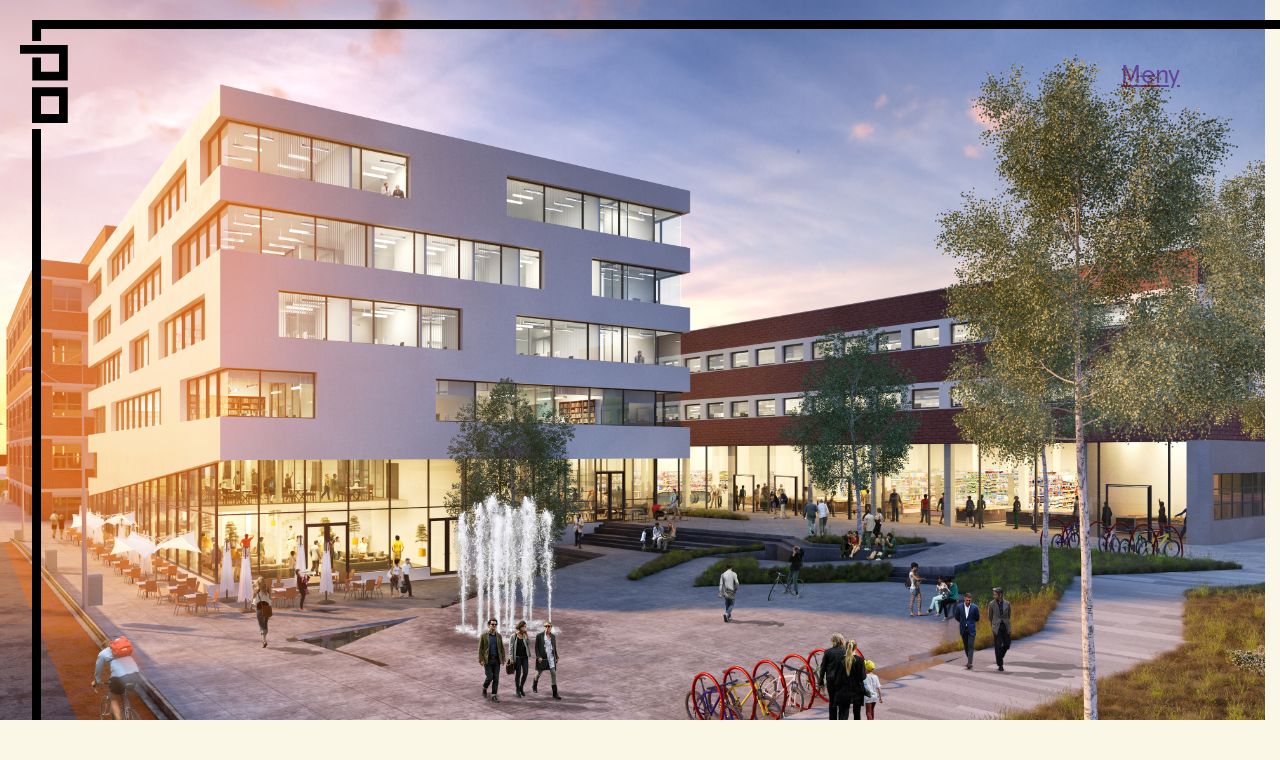

--- FILE ---
content_type: text/html; charset=UTF-8
request_url: https://www.lpo.no/prosjekter/torgbygget
body_size: 4049
content:
<!doctype html>
<html class="displaytable display-table no-cssgridlegacy cssgrid flexboxlegacy flexbox displaytable display-table no-cssgridlegacy cssgrid flexboxlegacy flexbox">
	<head>
		<meta charset="UTF-8"/>
		<meta name="viewport" content="width=device-width, initial-scale=1.0"/>

		<link rel="apple-touch-icon" sizes="180x180" href="/apple-touch-icon.png">
		<link rel="icon" type="image/png" sizes="32x32" href="/favicon-32x32.png">
		<link rel="icon" type="image/png" sizes="16x16" href="/favicon-16x16.png">
		<link rel="manifest" href="/site.webmanifest">
		<meta name="msapplication-config" content="/browserconfig.xml" />
		<meta name="msapplication-TileColor" content="#FEFAEB">
		<meta name="theme-color" content="#FEFAEB">

		<link href="/css/style.css?v=2.04" rel="stylesheet">
		<link rel="stylesheet" href="/css/imagecompare.css">
        <link rel="preload" href="/css/fonts/apercu-regular.woff2" as="font" type="font/woff2" crossorigin>
        <link rel="preload" href="/css/fonts/apercu-bold.woff2" as="font" type="font/woff2" crossorigin>
        <link rel="preload" href="/css/fonts/apercu-mono-medium.woff2" as="font" type="font/woff2" crossorigin>

		<script src="https://ajax.googleapis.com/ajax/libs/jquery/3.6.0/jquery.min.js"></script>

		
		<script defer data-domain="lpo.no" src="https://plausible.io/js/script.file-downloads.hash.outbound-links.pageview-props.revenue.tagged-events.js"></script>
		<script>window.plausible = window.plausible || function() { (window.plausible.q = window.plausible.q || []).push(arguments) }</script>
		
				

	<title>LPO Arkitekter | Ulven - Torgbygget</title>
<script>window.dataLayer = window.dataLayer || [];
function gtag(){dataLayer.push(arguments)};
gtag('js', new Date());
gtag('config', 'UA-130503680-1', {'send_page_view': true,'anonymize_ip': false,'link_attribution': false,'allow_display_features': false});
</script><meta name="generator" content="SEOmatic">
<meta name="keywords" content="LPO har tegnet og prosjektert Torbygget på Ulven. Prosjektet består av kontor- og næring med et bruttoareal på 8.000 kvadratmeter.">
<meta name="description" content="LPO har tegnet og prosjektert Torbygget på Ulven. Prosjektet består av kontor- og næring med et bruttoareal på 8.000 kvadratmeter.">
<meta name="referrer" content="no-referrer-when-downgrade">
<meta name="robots" content="all">
<meta content="@Lpoarkitekter" property="fb:profile_id">
<meta content="nb_NO" property="og:locale">
<meta content="LPO Arkitekter" property="og:site_name">
<meta content="website" property="og:type">
<meta content="https://www.lpo.no/prosjekter/torgbygget" property="og:url">
<meta content="Ulven - Torgbygget" property="og:title">
<meta content="LPO har tegnet og prosjektert Torbygget på Ulven. Prosjektet består av kontor- og næring med et bruttoareal på 8.000 kvadratmeter." property="og:description">
<meta content="https://www.lpo.no/assets/_1200x630_crop_center-center_82_none/Ulven_Torgbygget-3.jpg?mtime=1637157624" property="og:image">
<meta content="1200" property="og:image:width">
<meta content="630" property="og:image:height">
<meta content="Ulven - Torgbygget" property="og:image:alt">
<meta name="twitter:card" content="summary">
<meta name="twitter:site" content="@lpo_arkitekter">
<meta name="twitter:creator" content="@lpo_arkitekter">
<meta name="twitter:title" content="Ulven - Torgbygget">
<meta name="twitter:description" content="LPO har tegnet og prosjektert Torbygget på Ulven. Prosjektet består av kontor- og næring med et bruttoareal på 8.000 kvadratmeter.">
<meta name="twitter:image" content="https://www.lpo.no/assets/_800x800_crop_center-center_82_none/Ulven_Torgbygget-3.jpg?mtime=1637157624">
<meta name="twitter:image:width" content="800">
<meta name="twitter:image:height" content="800">
<meta name="twitter:image:alt" content="Ulven - Torgbygget">
<link href="https://www.lpo.no/prosjekter/torgbygget" rel="canonical">
<link href="https://www.lpo.no/" rel="home">
<link type="text/plain" href="https://www.lpo.no/humans.txt" rel="author"></head>
	<body><script async src="https://www.googletagmanager.com/gtag/js?id=UA-130503680-1"></script>

		

		<div class="logo-and-lines">
			<div class="logo">
				<a href="/" class="clean">
					<img src="/assets/lpo-arkitekter-logo.svg">
				</a>
			</div>
			<div class="line-vertical"></div>
			<div class="line-horizontal"></div>
		</div>

		
		<div id="page-wrapper">
			<header>
				<div class="navigasjon">
					<p class="navigasjon-show show">Meny</p>
					<p class="navigasjon-close hide">Lukk</p>
				</div>
			</header>
			<section class="nav-drop nav-hide">
            
				<nav class="nav-first">
					<ul>

                        <li><a href="/vi-er-lpo">Vi er LPO</a></li>

                        							<ul>
								                        		<li><a href="/vi-er-lpo#folk">Folk</a></li>
								                        		<li><a href="/vi-er-lpo/vår-metode">Vår metode</a></li>
								                        		<li><a href="/vi-er-lpo/vår-organisering">Vår organisering</a></li>
								                        		<li><a href="/vi-er-lpo/vår-historie">Vår historie</a></li>
															</ul>
												                        <li><a href="/hva-vi-gjor">Hva vi gjør</a></li>
						                        <li><a href="/prosjekter">Prosjekter</a></li>
						                        <li><a href="/nyheter">Nyheter</a></li>
						                        <li><a href="/kontakt">Kontakt</a></li>
						                        <li><a href="/podkast">Podkast</a></li>
						                        
					</ul>
				</nav>

				<nav class="nav-secondary">
											<h3>LPO Familien</h3>
					
										<ul>
						                        <li><a href="/kontakt#lpo-oslo-hovedkontor">LPO Oslo</a></li>
						                        <li><a href="/kontakt#lpo-lillehammer">LPO Lillehammer</a></li>
						                        <li><a href="/kontakt#lpo-svalbard">LPO Svalbard</a></li>
						                        <li><a href="/kontakt#lpo-bergen">LPO Bergen</a></li>
						                        <li><a href="https://www.lof.no/">LOF</a></li>
											</ul>
									</nav>

				<section class="nav-second">
					<p>
						<a href="/sok">Søk</a>
					</p>
				</section>
			</section>

            
	
	    	    <section class="content-under">
	<section class="project-top">
		<figure>
										<figure>
					<img src="https://www.lpo.no/assets/Ulven_Torgbygget-3.jpg" alt="Ulven - Torgbygget" width="4000" height="2600"/>
				</figure>
					</figure>

		<section class="project-info">
			<p>
	<span class="bold">Funksjon</span><br>Kontor og næring
</p>
<p>
	<span class="bold">Oppdragsgiver</span><br>OBOS
</p>
<p>
	<span class="bold">Sted</span><br>Ulvenveien 82, Oslo
</p>
<p>
	<span class="bold">År</span><br>2015
</p>

			<div style="clear: both;"></div>
		</section>

	</section>

	        <a class="prosjekter-label" href="/prosjekter">Prosjekter</a> /
		<a class="prosjekter-label" href="https://www.lpo.no/prosjekt/ferdigstilt">Ferdigstilt</a>
	
	<h1>Ulven - Torgbygget</h1>
	<p class="ingress">LPO har tegnet og prosjektert Torbygget på Ulven. Prosjektet består av kontor- og næring med et bruttoareal på 8.000 kvadratmeter.</p>
    	<section class="project-text">

		<section class="project-info-mobile">
			<p>
	<span class="bold">Funksjon</span><br>Kontor og næring
</p>
<p>
	<span class="bold">Oppdragsgiver</span><br>OBOS
</p>
<p>
	<span class="bold">Sted</span><br>Ulvenveien 82, Oslo
</p>
<p>
	<span class="bold">År</span><br>2015
</p>
			<div style="clear: both;"></div>
		</section>

		<section class="text-right">
			
		</section>

	</section>


	

	
	                

<section class=text-left>
	<h2></h2>
    <p>Siden dette var første del av utbyggingen på Ulven har det vært viktig å få plass et moderne bygg med kvaliteter som kan genereres i den videre utviklingen i området. Selv om det knytter seg opp til de to andre byggene i prosjektet, skulle Torgbygget allikevel være annerledes enn de eksisterende. Med sin vindussetting og detaljering i arkitekturen skal Torgbygget være et signalbygg der det ligger langs Ulvenveien. <br /><br />Torgbyggeter blitt sertifisert med BREEAM NOR «Very Good», og har et butikklokale på cirka 1.100 kvadratmeter i første etasje vel-egnet for utadrettet virksomhet. Det vil vende ut mot den påkostede Torgparken som er blitt en origo i den kommende Hovinbyen. </p>
</section> 

        

</section>

<script defer src="/js/prosjekt-les-mer.js" type="text/javascript"></script>
	    

            <script type="text/javascript" src="/js/imagecompare.js"></script>
			<script defer type="text/javascript" src="/js/backgroundCheck.js"></script>
			<script defer type="text/javascript" src="/js/underscore.js"></script>
			<script defer type="text/javascript" src="/js/vasser.js?v=2.00"></script>
            <script type="text/javascript" src="/js/vendor/lazysizes.min.js" async=""></script>

			<footer>
	<div class="footer-content">
		<div class="footer-offices">
							<h4>LPO Familien</h4>
			
						<ul>
								<li><a href="/kontakt#lpo-oslo-hovedkontor">LPO Oslo</a></li>
								<li><a href="/kontakt#lpo-lillehammer">LPO Lillehammer</a></li>
								<li><a href="/kontakt#lpo-svalbard">LPO Svalbard</a></li>
								<li><a href="/kontakt#lpo-bergen">LPO Bergen</a></li>
								<li><a href="https://www.lof.no/">LOF</a></li>
							</ul>
					</div>
		
		<div class="footer-offices">
							<h4>Annet</h4>
						<ul>
									<li><a href="/hva-vi-gjor/miljø-klima-og-energi">Bærekraft</a></li>
									<li><a href="/varsling">Varsling</a></li>
									<li><a href="/podkast">Podkast – Byggekunst</a></li>
									<li><a href="/informasjonskapsler">Informasjonskapsler</a></li>
							</ul>
		</div>
		
		<div class="footer-some">
			<h4>Sosiale Medier</h4>

			<ul>
								<li><a href="https://www.linkedin.com/company/lpo-arkitekter/" target="_blank">
					<img src="/img/share-linkedin.svg">
					<span>LinkedIn</span>
				</a></li>
												<li><a href="https://www.instagram.com/lpoarkitekter/" target="_blank">
					<img src="/img/share-instagram.svg">
					<span>Instagram</span>
				</a></li>
												<li><a href="https://www.facebook.com/Lpoarkitekter/" target="_blank">
					<img src="/img/share-facebook.svg">
					<span>Facebook</span>
				</a></li>
							</ul>
		</div>

		<div class="footer-other">

			<a class="miljofyrtarn" href="/hva-vi-gjor/miljø-klima-og-energi"><img src="/img/miljofyrtarn-logo-hvit.png" alt="Miljøfyrtårn logo"></a>

			<p>
				<a id="to-top" href="#page-wrapper">Gå til toppen</a>
			</p>

		</div>
	</div>

	<p class="footer-disclaimer">Organisasjonsnummer: 934 007 514<br>
	Alle rettigheter tilhører LPO arkitekter ©2026</p>

	<span class="utvikletAv">Utviklet av <a href="https://www.vasser.no">Vasser AS</a></span>

	<script src="https://cdn.plyr.io/3.7.8/plyr.js"></script>
</footer>
		</div>

	<script type="application/ld+json">{"@context":"http://schema.org","@graph":[{"@type":"WebSite","author":{"@id":"https://www.lpo.no#identity"},"copyrightHolder":{"@id":"https://www.lpo.no#identity"},"copyrightYear":"2021","creator":{"@id":"https://www.lpo.no#creator"},"dateModified":"2025-08-19T10:14:03+02:00","datePublished":"2021-11-17T14:46:00+01:00","description":"LPO har tegnet og prosjektert Torbygget på Ulven. Prosjektet består av kontor- og næring med et bruttoareal på 8.000 kvadratmeter.","headline":"Ulven - Torgbygget","image":{"@type":"ImageObject","url":"https://www.lpo.no/assets/_1200x630_crop_center-center_82_none/Ulven_Torgbygget-3.jpg?mtime=1637157624"},"inLanguage":"nb-no","mainEntityOfPage":"https://www.lpo.no/prosjekter/torgbygget","name":"Ulven - Torgbygget","publisher":{"@id":"https://www.lpo.no#creator"},"url":"https://www.lpo.no/prosjekter/torgbygget"},{"@id":"https://www.lpo.no#identity","@type":"LocalBusiness","alternateName":"LPO","description":"LPO utvikler arkitektur for byer, steder, bygninger og rom. Med fokus på innovasjon, bærekraft og inkluderende designprosesser streber vi etter å skape gode løsninger med mennesket i sentrum.","image":{"@type":"ImageObject","height":"166","url":"https://lpo.frb.io/assets/lpo-logo.png","width":"284"},"logo":{"@type":"ImageObject","height":"60","url":"https://www.lpo.no/assets/_600x60_fit_center-center_82_none/lpo-logo.png?mtime=1634043375","width":"103"},"name":"LPO Arkitekter","priceRange":"$","url":"https://www.lpo.no"},{"@id":"https://www.vasser.no#creator","@type":"LocalBusiness","alternateName":"Vasser","description":"Vasser designer, utvikler og forvalter gode nettløsninger og visuelle identiteter for deg med ambisjoner. Fordi det gir resultater.","email":"post@vasser.no","name":"Vasser AS. Design og teknologi.","priceRange":"$","url":"https://www.vasser.no"},{"@type":"BreadcrumbList","description":"Breadcrumbs list","itemListElement":[{"@type":"ListItem","item":"https://www.lpo.no/","name":"Forside","position":1},{"@type":"ListItem","item":"https://www.lpo.no/prosjekter","name":"Prosjekter","position":2},{"@type":"ListItem","item":"https://www.lpo.no/prosjekter/torgbygget","name":"Ulven - Torgbygget","position":3}],"name":"Breadcrumbs"}]}</script><script src="https://www.lpo.no/cpresources/daddbac3/jquery.js?v=1748074839"></script>
<script>jQuery(function ($) {
const viewers = document.querySelectorAll(".image-compare");
    viewers.forEach((element) => {
      let view = new ImageCompare(element, {
        controlColor: "#e7552f",
        controlShadow: false,
        addCircle: true,
        addCircleBlur: true // default
      }).mount();
    });
});</script></body>
</html>


--- FILE ---
content_type: text/css
request_url: https://www.lpo.no/css/style.css?v=2.04
body_size: 12800
content:
@import url("reset.css");
@import url("fonts.css");

/* PLYR */
@charset "UTF-8";@keyframes plyr-progress{to{background-position:25px 0;background-position:var(--plyr-progress-loading-size,25px) 0}}@keyframes plyr-popup{0%{opacity:.5;transform:translateY(10px)}to{opacity:1;transform:translateY(0)}}@keyframes plyr-fade-in{0%{opacity:0}to{opacity:1}}.plyr{-moz-osx-font-smoothing:grayscale;-webkit-font-smoothing:antialiased;align-items:center;direction:ltr;display:flex;flex-direction:column;font-family:inherit;font-family:var(--plyr-font-family,inherit);font-variant-numeric:tabular-nums;font-weight:400;font-weight:var(--plyr-font-weight-regular,400);line-height:1.7;line-height:var(--plyr-line-height,1.7);max-width:100%;min-width:200px;position:relative;text-shadow:none;transition:box-shadow .3s ease;z-index:0}.plyr audio,.plyr iframe,.plyr video{display:block;height:100%;width:100%}.plyr button{font:inherit;line-height:inherit;width:auto}.plyr:focus{outline:0}.plyr--full-ui{box-sizing:border-box}.plyr--full-ui *,.plyr--full-ui :after,.plyr--full-ui :before{box-sizing:inherit}.plyr--full-ui a,.plyr--full-ui button,.plyr--full-ui input,.plyr--full-ui label{touch-action:manipulation}.plyr__badge{background:#4a5464;background:var(--plyr-badge-background,#4a5464);border-radius:2px;border-radius:var(--plyr-badge-border-radius,2px);color:#fff;color:var(--plyr-badge-text-color,#fff);font-size:9px;font-size:var(--plyr-font-size-badge,9px);line-height:1;padding:3px 4px}.plyr--full-ui ::-webkit-media-text-track-container{display:none}.plyr__captions{animation:plyr-fade-in .3s ease;bottom:0;display:none;font-size:13px;font-size:var(--plyr-font-size-small,13px);left:0;padding:10px;padding:var(--plyr-control-spacing,10px);position:absolute;text-align:center;transition:transform .4s ease-in-out;width:100%}.plyr__captions span:empty{display:none}@media (min-width:480px){.plyr__captions{font-size:15px;font-size:var(--plyr-font-size-base,15px);padding:20px;padding:calc(var(--plyr-control-spacing, 10px)*2)}}@media (min-width:768px){.plyr__captions{font-size:18px;font-size:var(--plyr-font-size-large,18px)}}.plyr--captions-active .plyr__captions{display:block}.plyr:not(.plyr--hide-controls) .plyr__controls:not(:empty)~.plyr__captions{transform:translateY(-40px);transform:translateY(calc(var(--plyr-control-spacing, 10px)*-4))}.plyr__caption{background:#000c;background:var(--plyr-captions-background,#000c);border-radius:2px;-webkit-box-decoration-break:clone;box-decoration-break:clone;color:#fff;color:var(--plyr-captions-text-color,#fff);line-height:185%;padding:.2em .5em;white-space:pre-wrap}.plyr__caption div{display:inline}.plyr__control{background:#0000;border:0;border-radius:4px;border-radius:var(--plyr-control-radius,4px);color:inherit;cursor:pointer;flex-shrink:0;overflow:visible;padding:7px;padding:calc(var(--plyr-control-spacing, 10px)*.7);position:relative;transition:all .3s ease}.plyr__control svg{fill:currentColor;display:block;height:18px;height:var(--plyr-control-icon-size,18px);pointer-events:none;width:18px;width:var(--plyr-control-icon-size,18px)}.plyr__control:focus{outline:0}.plyr__control:focus-visible{outline:2px dashed #00b2ff;outline:2px dashed var(--plyr-focus-visible-color,var(--plyr-color-main,var(--plyr-color-main,#00b2ff)));outline-offset:2px}a.plyr__control{text-decoration:none}.plyr__control.plyr__control--pressed .icon--not-pressed,.plyr__control.plyr__control--pressed .label--not-pressed,.plyr__control:not(.plyr__control--pressed) .icon--pressed,.plyr__control:not(.plyr__control--pressed) .label--pressed,a.plyr__control:after,a.plyr__control:before{display:none}.plyr--full-ui ::-webkit-media-controls{display:none}.plyr__controls{align-items:center;display:flex;justify-content:flex-end;text-align:center}.plyr__controls .plyr__progress__container{flex:1;min-width:0}.plyr__controls .plyr__controls__item{margin-left:2.5px;margin-left:calc(var(--plyr-control-spacing, 10px)/4)}.plyr__controls .plyr__controls__item:first-child{margin-left:0;margin-right:auto}.plyr__controls .plyr__controls__item.plyr__progress__container{padding-left:2.5px;padding-left:calc(var(--plyr-control-spacing, 10px)/4)}.plyr__controls .plyr__controls__item.plyr__time{padding:0 5px;padding:0 calc(var(--plyr-control-spacing, 10px)/2)}.plyr__controls .plyr__controls__item.plyr__progress__container:first-child,.plyr__controls .plyr__controls__item.plyr__time+.plyr__time,.plyr__controls .plyr__controls__item.plyr__time:first-child{padding-left:0}.plyr [data-plyr=airplay],.plyr [data-plyr=captions],.plyr [data-plyr=fullscreen],.plyr [data-plyr=pip],.plyr__controls:empty{display:none}.plyr--airplay-supported [data-plyr=airplay],.plyr--captions-enabled [data-plyr=captions],.plyr--fullscreen-enabled [data-plyr=fullscreen],.plyr--pip-supported [data-plyr=pip]{display:inline-block}.plyr__menu{display:flex;position:relative}.plyr__menu .plyr__control svg{transition:transform .3s ease}.plyr__menu .plyr__control[aria-expanded=true] svg{transform:rotate(90deg)}.plyr__menu .plyr__control[aria-expanded=true] .plyr__tooltip{display:none}.plyr__menu__container{animation:plyr-popup .2s ease;background:#ffffffe6;background:var(--plyr-menu-background,#ffffffe6);border-radius:8px;border-radius:var(--plyr-menu-radius,8px);bottom:100%;box-shadow:0 1px 2px #00000026;box-shadow:var(--plyr-menu-shadow,0 1px 2px #00000026);color:#4a5464;color:var(--plyr-menu-color,#4a5464);font-size:15px;font-size:var(--plyr-font-size-base,15px);margin-bottom:10px;position:absolute;right:-3px;text-align:left;white-space:nowrap;z-index:3}.plyr__menu__container>div{overflow:hidden;transition:height .35s cubic-bezier(.4,0,.2,1),width .35s cubic-bezier(.4,0,.2,1)}.plyr__menu__container:after{border:4px solid #0000;border-top-color:#ffffffe6;border:var(--plyr-menu-arrow-size,4px) solid #0000;border-top-color:var(--plyr-menu-background,#ffffffe6);content:"";height:0;position:absolute;right:14px;right:calc(var(--plyr-control-icon-size, 18px)/2 + var(--plyr-control-spacing, 10px)*.7 - var(--plyr-menu-arrow-size, 4px)/2);top:100%;width:0}.plyr__menu__container [role=menu]{padding:7px;padding:calc(var(--plyr-control-spacing, 10px)*.7)}.plyr__menu__container [role=menuitem],.plyr__menu__container [role=menuitemradio]{margin-top:2px}.plyr__menu__container [role=menuitem]:first-child,.plyr__menu__container [role=menuitemradio]:first-child{margin-top:0}.plyr__menu__container .plyr__control{align-items:center;color:#4a5464;color:var(--plyr-menu-color,#4a5464);display:flex;font-size:13px;font-size:var(--plyr-font-size-menu,var(--plyr-font-size-small,13px));padding:4.66667px 10.5px;padding:calc(var(--plyr-control-spacing, 10px)*.7/1.5) calc(var(--plyr-control-spacing, 10px)*.7*1.5);-webkit-user-select:none;user-select:none;width:100%}.plyr__menu__container .plyr__control>span{align-items:inherit;display:flex;width:100%}.plyr__menu__container .plyr__control:after{border:4px solid #0000;border:var(--plyr-menu-item-arrow-size,4px) solid #0000;content:"";position:absolute;top:50%;transform:translateY(-50%)}.plyr__menu__container .plyr__control--forward{padding-right:28px;padding-right:calc(var(--plyr-control-spacing, 10px)*.7*4)}.plyr__menu__container .plyr__control--forward:after{border-left-color:#728197;border-left-color:var(--plyr-menu-arrow-color,#728197);right:6.5px;right:calc(var(--plyr-control-spacing, 10px)*.7*1.5 - var(--plyr-menu-item-arrow-size, 4px))}.plyr__menu__container .plyr__control--forward:focus-visible:after,.plyr__menu__container .plyr__control--forward:hover:after{border-left-color:initial}.plyr__menu__container .plyr__control--back{font-weight:400;font-weight:var(--plyr-font-weight-regular,400);margin:7px;margin:calc(var(--plyr-control-spacing, 10px)*.7);margin-bottom:3.5px;margin-bottom:calc(var(--plyr-control-spacing, 10px)*.7/2);padding-left:28px;padding-left:calc(var(--plyr-control-spacing, 10px)*.7*4);position:relative;width:calc(100% - 14px);width:calc(100% - var(--plyr-control-spacing, 10px)*.7*2)}.plyr__menu__container .plyr__control--back:after{border-right-color:#728197;border-right-color:var(--plyr-menu-arrow-color,#728197);left:6.5px;left:calc(var(--plyr-control-spacing, 10px)*.7*1.5 - var(--plyr-menu-item-arrow-size, 4px))}.plyr__menu__container .plyr__control--back:before{background:#dcdfe5;background:var(--plyr-menu-back-border-color,#dcdfe5);box-shadow:0 1px 0 #fff;box-shadow:0 1px 0 var(--plyr-menu-back-border-shadow-color,#fff);content:"";height:1px;left:0;margin-top:3.5px;margin-top:calc(var(--plyr-control-spacing, 10px)*.7/2);overflow:hidden;position:absolute;right:0;top:100%}.plyr__menu__container .plyr__control--back:focus-visible:after,.plyr__menu__container .plyr__control--back:hover:after{border-right-color:initial}.plyr__menu__container .plyr__control[role=menuitemradio]{padding-left:7px;padding-left:calc(var(--plyr-control-spacing, 10px)*.7)}.plyr__menu__container .plyr__control[role=menuitemradio]:after,.plyr__menu__container .plyr__control[role=menuitemradio]:before{border-radius:100%}.plyr__menu__container .plyr__control[role=menuitemradio]:before{background:#0000001a;content:"";display:block;flex-shrink:0;height:16px;margin-right:10px;margin-right:var(--plyr-control-spacing,10px);transition:all .3s ease;width:16px}.plyr__menu__container .plyr__control[role=menuitemradio]:after{background:#fff;border:0;height:6px;left:12px;opacity:0;top:50%;transform:translateY(-50%) scale(0);transition:transform .3s ease,opacity .3s ease;width:6px}.plyr__menu__container .plyr__control[role=menuitemradio][aria-checked=true]:before{background:#00b2ff;background:var(--plyr-control-toggle-checked-background,var(--plyr-color-main,var(--plyr-color-main,#00b2ff)))}.plyr__menu__container .plyr__control[role=menuitemradio][aria-checked=true]:after{opacity:1;transform:translateY(-50%) scale(1)}.plyr__menu__container .plyr__control[role=menuitemradio]:focus-visible:before,.plyr__menu__container .plyr__control[role=menuitemradio]:hover:before{background:#23282f1a}.plyr__menu__container .plyr__menu__value{align-items:center;display:flex;margin-left:auto;margin-right:-5px;margin-right:calc(var(--plyr-control-spacing, 10px)*.7*-1 - -2px);overflow:hidden;padding-left:24.5px;padding-left:calc(var(--plyr-control-spacing, 10px)*.7*3.5);pointer-events:none}.plyr--full-ui input[type=range]{-webkit-appearance:none;appearance:none;background:#0000;border:0;border-radius:26px;border-radius:calc(var(--plyr-range-thumb-height, 13px)*2);color:#00b2ff;color:var(--plyr-range-fill-background,var(--plyr-color-main,var(--plyr-color-main,#00b2ff)));display:block;height:19px;height:calc(var(--plyr-range-thumb-active-shadow-width, 3px)*2 + var(--plyr-range-thumb-height, 13px));margin:0;min-width:0;padding:0;transition:box-shadow .3s ease;width:100%}.plyr--full-ui input[type=range]::-webkit-slider-runnable-track{background:#0000;background-image:linear-gradient(90deg,currentColor 0,#0000 0);background-image:linear-gradient(to right,currentColor var(--value,0),#0000 var(--value,0));border:0;border-radius:2.5px;border-radius:calc(var(--plyr-range-track-height, 5px)/2);height:5px;height:var(--plyr-range-track-height,5px);-webkit-transition:box-shadow .3s ease;transition:box-shadow .3s ease;-webkit-user-select:none;user-select:none}.plyr--full-ui input[type=range]::-webkit-slider-thumb{-webkit-appearance:none;appearance:none;background:#fff;background:var(--plyr-range-thumb-background,#fff);border:0;border-radius:100%;box-shadow:0 1px 1px #23282f26,0 0 0 1px #23282f33;box-shadow:var(--plyr-range-thumb-shadow,0 1px 1px #23282f26,0 0 0 1px #23282f33);height:13px;height:var(--plyr-range-thumb-height,13px);margin-top:-4px;margin-top:calc((var(--plyr-range-thumb-height, 13px) - var(--plyr-range-track-height, 5px))/2*-1);position:relative;-webkit-transition:all .2s ease;transition:all .2s ease;width:13px;width:var(--plyr-range-thumb-height,13px)}.plyr--full-ui input[type=range]::-moz-range-track{background:#0000;border:0;border-radius:2.5px;border-radius:calc(var(--plyr-range-track-height, 5px)/2);height:5px;height:var(--plyr-range-track-height,5px);-moz-transition:box-shadow .3s ease;transition:box-shadow .3s ease;user-select:none}.plyr--full-ui input[type=range]::-moz-range-thumb{background:#fff;background:var(--plyr-range-thumb-background,#fff);border:0;border-radius:100%;box-shadow:0 1px 1px #23282f26,0 0 0 1px #23282f33;box-shadow:var(--plyr-range-thumb-shadow,0 1px 1px #23282f26,0 0 0 1px #23282f33);height:13px;height:var(--plyr-range-thumb-height,13px);position:relative;-moz-transition:all .2s ease;transition:all .2s ease;width:13px;width:var(--plyr-range-thumb-height,13px)}.plyr--full-ui input[type=range]::-moz-range-progress{background:currentColor;border-radius:2.5px;border-radius:calc(var(--plyr-range-track-height, 5px)/2);height:5px;height:var(--plyr-range-track-height,5px)}.plyr--full-ui input[type=range]::-ms-track{color:#0000}.plyr--full-ui input[type=range]::-ms-fill-upper,.plyr--full-ui input[type=range]::-ms-track{background:#0000;border:0;border-radius:2.5px;border-radius:calc(var(--plyr-range-track-height, 5px)/2);height:5px;height:var(--plyr-range-track-height,5px);-ms-transition:box-shadow .3s ease;transition:box-shadow .3s ease;user-select:none}.plyr--full-ui input[type=range]::-ms-fill-lower{background:#0000;background:currentColor;border:0;border-radius:2.5px;border-radius:calc(var(--plyr-range-track-height, 5px)/2);height:5px;height:var(--plyr-range-track-height,5px);-ms-transition:box-shadow .3s ease;transition:box-shadow .3s ease;user-select:none}.plyr--full-ui input[type=range]::-ms-thumb{background:#fff;background:var(--plyr-range-thumb-background,#fff);border:0;border-radius:100%;box-shadow:0 1px 1px #23282f26,0 0 0 1px #23282f33;box-shadow:var(--plyr-range-thumb-shadow,0 1px 1px #23282f26,0 0 0 1px #23282f33);height:13px;height:var(--plyr-range-thumb-height,13px);margin-top:0;position:relative;-ms-transition:all .2s ease;transition:all .2s ease;width:13px;width:var(--plyr-range-thumb-height,13px)}.plyr--full-ui input[type=range]::-ms-tooltip{display:none}.plyr--full-ui input[type=range]::-moz-focus-outer{border:0}.plyr--full-ui input[type=range]:focus{outline:0}.plyr--full-ui input[type=range]:focus-visible::-webkit-slider-runnable-track{outline:2px dashed #00b2ff;outline:2px dashed var(--plyr-focus-visible-color,var(--plyr-color-main,var(--plyr-color-main,#00b2ff)));outline-offset:2px}.plyr--full-ui input[type=range]:focus-visible::-moz-range-track{outline:2px dashed #00b2ff;outline:2px dashed var(--plyr-focus-visible-color,var(--plyr-color-main,var(--plyr-color-main,#00b2ff)));outline-offset:2px}.plyr--full-ui input[type=range]:focus-visible::-ms-track{outline:2px dashed #00b2ff;outline:2px dashed var(--plyr-focus-visible-color,var(--plyr-color-main,var(--plyr-color-main,#00b2ff)));outline-offset:2px}.plyr__poster{background-color:#000;background-color:var(--plyr-video-background,var(--plyr-video-background,#000));background-position:50% 50%;background-repeat:no-repeat;background-size:contain;height:100%;left:0;opacity:0;position:absolute;top:0;transition:opacity .2s ease;width:100%;z-index:1}.plyr--stopped.plyr__poster-enabled .plyr__poster{opacity:1}.plyr--youtube.plyr--paused.plyr__poster-enabled:not(.plyr--stopped) .plyr__poster{display:none}.plyr__time{font-size:13px;font-size:var(--plyr-font-size-time,var(--plyr-font-size-small,13px))}.plyr__time+.plyr__time:before{content:"⁄";margin-right:10px;margin-right:var(--plyr-control-spacing,10px)}@media (max-width:767px){.plyr__time+.plyr__time{display:none}}.plyr__tooltip{background:#fff;background:var(--plyr-tooltip-background,#fff);border-radius:5px;border-radius:var(--plyr-tooltip-radius,5px);bottom:100%;box-shadow:0 1px 2px #00000026;box-shadow:var(--plyr-tooltip-shadow,0 1px 2px #00000026);color:#4a5464;color:var(--plyr-tooltip-color,#4a5464);font-size:13px;font-size:var(--plyr-font-size-small,13px);font-weight:400;font-weight:var(--plyr-font-weight-regular,400);left:50%;line-height:1.3;margin-bottom:10px;margin-bottom:calc(var(--plyr-control-spacing, 10px)/2*2);opacity:0;padding:5px 7.5px;padding:calc(var(--plyr-control-spacing, 10px)/2) calc(var(--plyr-control-spacing, 10px)/2*1.5);pointer-events:none;position:absolute;transform:translate(-50%,10px) scale(.8);transform-origin:50% 100%;transition:transform .2s ease .1s,opacity .2s ease .1s;white-space:nowrap;z-index:2}.plyr__tooltip:before{border-left:4px solid #0000;border-left:var(--plyr-tooltip-arrow-size,4px) solid #0000;border-right:4px solid #0000;border-right:var(--plyr-tooltip-arrow-size,4px) solid #0000;border-top:4px solid #fff;border-top:var(--plyr-tooltip-arrow-size,4px) solid var(--plyr-tooltip-background,#fff);bottom:-4px;bottom:calc(var(--plyr-tooltip-arrow-size, 4px)*-1);content:"";height:0;left:50%;position:absolute;transform:translateX(-50%);width:0;z-index:2}.plyr .plyr__control:focus-visible .plyr__tooltip,.plyr .plyr__control:hover .plyr__tooltip,.plyr__tooltip--visible{opacity:1;transform:translate(-50%) scale(1)}.plyr .plyr__control:hover .plyr__tooltip{z-index:3}.plyr__controls>.plyr__control:first-child .plyr__tooltip,.plyr__controls>.plyr__control:first-child+.plyr__control .plyr__tooltip{left:0;transform:translateY(10px) scale(.8);transform-origin:0 100%}.plyr__controls>.plyr__control:first-child .plyr__tooltip:before,.plyr__controls>.plyr__control:first-child+.plyr__control .plyr__tooltip:before{left:16px;left:calc(var(--plyr-control-icon-size, 18px)/2 + var(--plyr-control-spacing, 10px)*.7)}.plyr__controls>.plyr__control:last-child .plyr__tooltip{left:auto;right:0;transform:translateY(10px) scale(.8);transform-origin:100% 100%}.plyr__controls>.plyr__control:last-child .plyr__tooltip:before{left:auto;right:16px;right:calc(var(--plyr-control-icon-size, 18px)/2 + var(--plyr-control-spacing, 10px)*.7);transform:translateX(50%)}.plyr__controls>.plyr__control:first-child .plyr__tooltip--visible,.plyr__controls>.plyr__control:first-child+.plyr__control .plyr__tooltip--visible,.plyr__controls>.plyr__control:first-child+.plyr__control:focus-visible .plyr__tooltip,.plyr__controls>.plyr__control:first-child+.plyr__control:hover .plyr__tooltip,.plyr__controls>.plyr__control:first-child:focus-visible .plyr__tooltip,.plyr__controls>.plyr__control:first-child:hover .plyr__tooltip,.plyr__controls>.plyr__control:last-child .plyr__tooltip--visible,.plyr__controls>.plyr__control:last-child:focus-visible .plyr__tooltip,.plyr__controls>.plyr__control:last-child:hover .plyr__tooltip{transform:translate(0) scale(1)}.plyr__progress{left:6.5px;left:calc(var(--plyr-range-thumb-height, 13px)*.5);margin-right:13px;margin-right:var(--plyr-range-thumb-height,13px);position:relative}.plyr__progress input[type=range],.plyr__progress__buffer{margin-left:-6.5px;margin-left:calc(var(--plyr-range-thumb-height, 13px)*-.5);margin-right:-6.5px;margin-right:calc(var(--plyr-range-thumb-height, 13px)*-.5);width:calc(100% + 13px);width:calc(100% + var(--plyr-range-thumb-height, 13px))}.plyr__progress input[type=range]{position:relative;z-index:2}.plyr__progress .plyr__tooltip{left:0;max-width:120px;overflow-wrap:break-word}.plyr__progress__buffer{-webkit-appearance:none;background:#0000;border:0;border-radius:100px;height:5px;height:var(--plyr-range-track-height,5px);left:0;margin-top:-2.5px;margin-top:calc((var(--plyr-range-track-height, 5px)/2)*-1);padding:0;position:absolute;top:50%}.plyr__progress__buffer::-webkit-progress-bar{background:#0000}.plyr__progress__buffer::-webkit-progress-value{background:currentColor;border-radius:100px;min-width:5px;min-width:var(--plyr-range-track-height,5px);-webkit-transition:width .2s ease;transition:width .2s ease}.plyr__progress__buffer::-moz-progress-bar{background:currentColor;border-radius:100px;min-width:5px;min-width:var(--plyr-range-track-height,5px);-moz-transition:width .2s ease;transition:width .2s ease}.plyr__progress__buffer::-ms-fill{border-radius:100px;-ms-transition:width .2s ease;transition:width .2s ease}.plyr--loading .plyr__progress__buffer{animation:plyr-progress 1s linear infinite;background-image:linear-gradient(-45deg,#23282f99 25%,#0000 0,#0000 50%,#23282f99 0,#23282f99 75%,#0000 0,#0000);background-image:linear-gradient(-45deg,var(--plyr-progress-loading-background,#23282f99) 25%,#0000 25%,#0000 50%,var(--plyr-progress-loading-background,#23282f99) 50%,var(--plyr-progress-loading-background,#23282f99) 75%,#0000 75%,#0000);background-repeat:repeat-x;background-size:25px 25px;background-size:var(--plyr-progress-loading-size,25px) var(--plyr-progress-loading-size,25px);color:#0000}.plyr--video.plyr--loading .plyr__progress__buffer{background-color:#ffffff40;background-color:var(--plyr-video-progress-buffered-background,#ffffff40)}.plyr--audio.plyr--loading .plyr__progress__buffer{background-color:#c1c8d199;background-color:var(--plyr-audio-progress-buffered-background,#c1c8d199)}.plyr__progress__marker{background-color:#fff;background-color:var(--plyr-progress-marker-background,#fff);border-radius:1px;height:5px;height:var(--plyr-range-track-height,5px);position:absolute;top:50%;transform:translate(-50%,-50%);width:3px;width:var(--plyr-progress-marker-width,3px);z-index:3}.plyr__volume{align-items:center;display:flex;position:relative}.plyr__volume input[type=range]{margin-left:5px;margin-left:calc(var(--plyr-control-spacing, 10px)/2);margin-right:5px;margin-right:calc(var(--plyr-control-spacing, 10px)/2);max-width:90px;min-width:60px;position:relative;z-index:2}.plyr--audio{display:block}.plyr--audio .plyr__controls{background:#fff;background:var(--plyr-audio-controls-background,#fff);border-radius:inherit;color:#4a5464;color:var(--plyr-audio-control-color,#4a5464);padding:10px;padding:var(--plyr-control-spacing,10px)}.plyr--audio .plyr__control:focus-visible,.plyr--audio .plyr__control:hover,.plyr--audio .plyr__control[aria-expanded=true]{background:#00b2ff;background:var(--plyr-audio-control-background-hover,var(--plyr-color-main,var(--plyr-color-main,#00b2ff)));color:#fff;color:var(--plyr-audio-control-color-hover,#fff)}.plyr--full-ui.plyr--audio input[type=range]::-webkit-slider-runnable-track{background-color:#c1c8d199;background-color:var(--plyr-audio-range-track-background,var(--plyr-audio-progress-buffered-background,#c1c8d199))}.plyr--full-ui.plyr--audio input[type=range]::-moz-range-track{background-color:#c1c8d199;background-color:var(--plyr-audio-range-track-background,var(--plyr-audio-progress-buffered-background,#c1c8d199))}.plyr--full-ui.plyr--audio input[type=range]::-ms-track{background-color:#c1c8d199;background-color:var(--plyr-audio-range-track-background,var(--plyr-audio-progress-buffered-background,#c1c8d199))}.plyr--full-ui.plyr--audio input[type=range]:active::-webkit-slider-thumb{box-shadow:0 1px 1px #23282f26,0 0 0 1px #23282f33,0 0 0 3px #23282f1a;box-shadow:var(--plyr-range-thumb-shadow,0 1px 1px #23282f26,0 0 0 1px #23282f33),0 0 0 var(--plyr-range-thumb-active-shadow-width,3px) var(--plyr-audio-range-thumb-active-shadow-color,#23282f1a)}.plyr--full-ui.plyr--audio input[type=range]:active::-moz-range-thumb{box-shadow:0 1px 1px #23282f26,0 0 0 1px #23282f33,0 0 0 3px #23282f1a;box-shadow:var(--plyr-range-thumb-shadow,0 1px 1px #23282f26,0 0 0 1px #23282f33),0 0 0 var(--plyr-range-thumb-active-shadow-width,3px) var(--plyr-audio-range-thumb-active-shadow-color,#23282f1a)}.plyr--full-ui.plyr--audio input[type=range]:active::-ms-thumb{box-shadow:0 1px 1px #23282f26,0 0 0 1px #23282f33,0 0 0 3px #23282f1a;box-shadow:var(--plyr-range-thumb-shadow,0 1px 1px #23282f26,0 0 0 1px #23282f33),0 0 0 var(--plyr-range-thumb-active-shadow-width,3px) var(--plyr-audio-range-thumb-active-shadow-color,#23282f1a)}.plyr--audio .plyr__progress__buffer{color:#c1c8d199;color:var(--plyr-audio-progress-buffered-background,#c1c8d199)}.plyr--video{overflow:hidden}.plyr--video.plyr--menu-open{overflow:visible}.plyr__video-wrapper{background:#000;background:var(--plyr-video-background,var(--plyr-video-background,#000));border-radius:inherit;height:100%;margin:auto;overflow:hidden;position:relative;width:100%}.plyr__video-embed,.plyr__video-wrapper--fixed-ratio{aspect-ratio:16/9}@supports not (aspect-ratio:16/9){.plyr__video-embed,.plyr__video-wrapper--fixed-ratio{height:0;padding-bottom:56.25%;position:relative}}.plyr__video-embed iframe,.plyr__video-wrapper--fixed-ratio video{border:0;height:100%;left:0;position:absolute;top:0;width:100%}.plyr--full-ui .plyr__video-embed>.plyr__video-embed__container{padding-bottom:240%;position:relative;transform:translateY(-38.28125%)}.plyr--video .plyr__controls{background:linear-gradient(#0000,#000000bf);background:var(--plyr-video-controls-background,linear-gradient(#0000,#000000bf));border-bottom-left-radius:inherit;border-bottom-right-radius:inherit;bottom:0;color:#fff;color:var(--plyr-video-control-color,#fff);left:0;padding:5px;padding:calc(var(--plyr-control-spacing, 10px)/2);padding-top:20px;padding-top:calc(var(--plyr-control-spacing, 10px)*2);position:absolute;right:0;transition:opacity .4s ease-in-out,transform .4s ease-in-out;z-index:3}@media (min-width:480px){.plyr--video .plyr__controls{padding:10px;padding:var(--plyr-control-spacing,10px);padding-top:35px;padding-top:calc(var(--plyr-control-spacing, 10px)*3.5)}}.plyr--video.plyr--hide-controls .plyr__controls{opacity:0;pointer-events:none;transform:translateY(100%)}.plyr--video .plyr__control:focus-visible,.plyr--video .plyr__control:hover,.plyr--video .plyr__control[aria-expanded=true]{background:#00b2ff;background:var(--plyr-video-control-background-hover,var(--plyr-color-main,var(--plyr-color-main,#00b2ff)));color:#fff;color:var(--plyr-video-control-color-hover,#fff)}.plyr__control--overlaid{background:#00b2ff;background:var(--plyr-video-control-background-hover,var(--plyr-color-main,var(--plyr-color-main,#00b2ff)));border:0;border-radius:100%;color:#fff;color:var(--plyr-video-control-color,#fff);display:none;left:50%;opacity:.9;padding:15px;padding:calc(var(--plyr-control-spacing, 10px)*1.5);position:absolute;top:50%;transform:translate(-50%,-50%);transition:.3s;z-index:2}.plyr__control--overlaid svg{left:2px;position:relative}.plyr__control--overlaid:focus,.plyr__control--overlaid:hover{opacity:1}.plyr--playing .plyr__control--overlaid{opacity:0;visibility:hidden}.plyr--full-ui.plyr--video .plyr__control--overlaid{display:block}.plyr--full-ui.plyr--video input[type=range]::-webkit-slider-runnable-track{background-color:#ffffff40;background-color:var(--plyr-video-range-track-background,var(--plyr-video-progress-buffered-background,#ffffff40))}.plyr--full-ui.plyr--video input[type=range]::-moz-range-track{background-color:#ffffff40;background-color:var(--plyr-video-range-track-background,var(--plyr-video-progress-buffered-background,#ffffff40))}.plyr--full-ui.plyr--video input[type=range]::-ms-track{background-color:#ffffff40;background-color:var(--plyr-video-range-track-background,var(--plyr-video-progress-buffered-background,#ffffff40))}.plyr--full-ui.plyr--video input[type=range]:active::-webkit-slider-thumb{box-shadow:0 1px 1px #23282f26,0 0 0 1px #23282f33,0 0 0 3px #ffffff80;box-shadow:var(--plyr-range-thumb-shadow,0 1px 1px #23282f26,0 0 0 1px #23282f33),0 0 0 var(--plyr-range-thumb-active-shadow-width,3px) var(--plyr-audio-range-thumb-active-shadow-color,#ffffff80)}.plyr--full-ui.plyr--video input[type=range]:active::-moz-range-thumb{box-shadow:0 1px 1px #23282f26,0 0 0 1px #23282f33,0 0 0 3px #ffffff80;box-shadow:var(--plyr-range-thumb-shadow,0 1px 1px #23282f26,0 0 0 1px #23282f33),0 0 0 var(--plyr-range-thumb-active-shadow-width,3px) var(--plyr-audio-range-thumb-active-shadow-color,#ffffff80)}.plyr--full-ui.plyr--video input[type=range]:active::-ms-thumb{box-shadow:0 1px 1px #23282f26,0 0 0 1px #23282f33,0 0 0 3px #ffffff80;box-shadow:var(--plyr-range-thumb-shadow,0 1px 1px #23282f26,0 0 0 1px #23282f33),0 0 0 var(--plyr-range-thumb-active-shadow-width,3px) var(--plyr-audio-range-thumb-active-shadow-color,#ffffff80)}.plyr--video .plyr__progress__buffer{color:#ffffff40;color:var(--plyr-video-progress-buffered-background,#ffffff40)}.plyr:fullscreen{background:#000;border-radius:0!important;height:100%;margin:0;width:100%}.plyr:fullscreen video{height:100%}.plyr:fullscreen .plyr__control .icon--exit-fullscreen{display:block}.plyr:fullscreen .plyr__control .icon--exit-fullscreen+svg{display:none}.plyr:fullscreen.plyr--hide-controls{cursor:none}@media (min-width:1024px){.plyr:fullscreen .plyr__captions{font-size:21px;font-size:var(--plyr-font-size-xlarge,21px)}}.plyr--fullscreen-fallback{background:#000;border-radius:0!important;bottom:0;height:100%;left:0;margin:0;position:fixed;right:0;top:0;width:100%;z-index:10000000}.plyr--fullscreen-fallback video{height:100%}.plyr--fullscreen-fallback .plyr__control .icon--exit-fullscreen{display:block}.plyr--fullscreen-fallback .plyr__control .icon--exit-fullscreen+svg{display:none}.plyr--fullscreen-fallback.plyr--hide-controls{cursor:none}@media (min-width:1024px){.plyr--fullscreen-fallback .plyr__captions{font-size:21px;font-size:var(--plyr-font-size-xlarge,21px)}}.plyr__ads{border-radius:inherit;bottom:0;cursor:pointer;left:0;overflow:hidden;position:absolute;right:0;top:0;z-index:-1}.plyr__ads>div,.plyr__ads>div iframe{height:100%;position:absolute;width:100%}.plyr__ads:after{background:#23282f;border-radius:2px;bottom:10px;bottom:var(--plyr-control-spacing,10px);color:#fff;content:attr(data-badge-text);font-size:11px;padding:2px 6px;pointer-events:none;position:absolute;right:10px;right:var(--plyr-control-spacing,10px);z-index:3}.plyr__ads:empty:after{display:none}.plyr__cues{background:currentColor;display:block;height:5px;height:var(--plyr-range-track-height,5px);left:0;opacity:.8;position:absolute;top:50%;transform:translateY(-50%);width:3px;z-index:3}.plyr__preview-thumb{background-color:#fff;background-color:var(--plyr-tooltip-background,#fff);border-radius:8px;border-radius:var(--plyr-menu-radius,8px);bottom:100%;box-shadow:0 1px 2px #00000026;box-shadow:var(--plyr-tooltip-shadow,0 1px 2px #00000026);margin-bottom:10px;margin-bottom:calc(var(--plyr-control-spacing, 10px)/2*2);opacity:0;padding:3px;pointer-events:none;position:absolute;transform:translateY(10px) scale(.8);transform-origin:50% 100%;transition:transform .2s ease .1s,opacity .2s ease .1s;z-index:2}.plyr__preview-thumb--is-shown{opacity:1;transform:translate(0) scale(1)}.plyr__preview-thumb:before{border-left:4px solid #0000;border-left:var(--plyr-tooltip-arrow-size,4px) solid #0000;border-right:4px solid #0000;border-right:var(--plyr-tooltip-arrow-size,4px) solid #0000;border-top:4px solid #fff;border-top:var(--plyr-tooltip-arrow-size,4px) solid var(--plyr-tooltip-background,#fff);bottom:-4px;bottom:calc(var(--plyr-tooltip-arrow-size, 4px)*-1);content:"";height:0;left:calc(50% + var(--preview-arrow-offset));position:absolute;transform:translateX(-50%);width:0;z-index:2}.plyr__preview-thumb__image-container{background:#c1c8d1;border-radius:7px;border-radius:calc(var(--plyr-menu-radius, 8px) - 1px);overflow:hidden;position:relative;z-index:0}.plyr__preview-thumb__image-container img,.plyr__preview-thumb__image-container:after{height:100%;left:0;position:absolute;top:0;width:100%}.plyr__preview-thumb__image-container:after{border-radius:inherit;box-shadow:inset 0 0 0 1px #00000026;content:"";pointer-events:none}.plyr__preview-thumb__image-container img{max-height:none;max-width:none}.plyr__preview-thumb__time-container{background:linear-gradient(#0000,#000000bf);background:var(--plyr-video-controls-background,linear-gradient(#0000,#000000bf));border-bottom-left-radius:7px;border-bottom-left-radius:calc(var(--plyr-menu-radius, 8px) - 1px);border-bottom-right-radius:7px;border-bottom-right-radius:calc(var(--plyr-menu-radius, 8px) - 1px);bottom:0;left:0;line-height:1.1;padding:20px 6px 6px;position:absolute;right:0;z-index:3}.plyr__preview-thumb__time-container span{color:#fff;font-size:13px;font-size:var(--plyr-font-size-time,var(--plyr-font-size-small,13px))}.plyr__preview-scrubbing{bottom:0;filter:blur(1px);height:100%;left:0;margin:auto;opacity:0;overflow:hidden;pointer-events:none;position:absolute;right:0;top:0;transition:opacity .3s ease;width:100%;z-index:1}.plyr__preview-scrubbing--is-shown{opacity:1}.plyr__preview-scrubbing img{height:100%;left:0;max-height:none;max-width:none;object-fit:contain;position:absolute;top:0;width:100%}.plyr--no-transition{transition:none!important}.plyr__sr-only{clip:rect(1px,1px,1px,1px);border:0!important;height:1px!important;overflow:hidden;padding:0!important;position:absolute!important;width:1px!important}.plyr [hidden]{display:none!important}



body {
  font-family: "apercu-regular", Arial, sans-serif;
  font-weight: normal;
  font-style: normal;
  -webkit-font-smoothing: antialiased;
  -moz-osx-font-smoothing: grayscale;
  color: #000;
  background-color: rgba(241, 230, 178, 0.3);
  position: relative
}

/* --------------- FONT SIZES --------------- */

h1,
h4 {
  font-family: "apercu-bold", Arial, sans-serif;
}
h2,
h3 {
  font-family: "apercu-bold", Arial, sans-serif;
}
.ingress {
  font-family: "apercu-mono-medium", Arial, sans-serif;
  letter-spacing: -0.5px;
}

h1,
.layout-text h2,
h2.ansattprosjekter,
h4,
.ansatt-tittel {
  font-size: 44px;
  line-height: 1.4;
  padding-bottom: 20px;
}

h2,
.prosjekt h3 {
  font-size: 30px;
  line-height: 1.4;
  padding: 20px 0 5px 0;
}

h3 {
  font-size: 26px;
  line-height: 1.4;
  padding: 20px 0 5px 0;
}

h4 {
  text-align: center;
}

.ingress,
.nav-second p,
.navigasjon p {
  font-size: 26px;
  line-height: 1.3;
  padding-bottom: 40px;
}

.navigasjon {
  position: fixed;
  right: 100px;
  z-index: 999;
  color: #e7552f;
}

.navigasjon p {
  text-decoration: underline;
  padding: 0;
}

.navigasjon.background--dark p.show {
  color: #fff;
  /*transition: color 0.1s ease;*/
}
.navigasjon.background--light p.show {
  color: #000;
  /*transition: color 0.1s ease;*/
}


p,
figcaption,
ul,
ol,
input,
textarea {
  font-family: "apercu-regular", Arial, sans-serif;
  font-weight: normal;
  font-style: normal;
  font-size: 22px;
  line-height: 1.4;
  padding-bottom: 30px;
}

nav ul {
  font-family: "apercu-bold", Arial, sans-serif;
  font-weight: normal;
  font-style: normal;
  font-size: 44px;
}


nav.nav-secondary ul {
  font-size: 24px;
  font-family: "apercu-regular", Arial, sans-serif;
}

nav.nav-secondary h3 {
  font-size: 16px;
  font-family: "apercu-mono-medium", Arial, sans-serif;
  margin-bottom: 12px;
  display: block;
  padding-top:4px
}

.front-intro p {
  font-family: "apercu-mono-medium", Arial, sans-serif;
  font-size: 30px;
  line-height: 1.3;
  letter-spacing: -0.5px;
}

.front-instafeed h2 {
  font-family: "apercu-bold", Arial, sans-serif;
  font-size: 30px;
  padding-bottom: 40px;
}

.ansatt p,
.info-first p {
  font-family: "apercu-mono-medium", Arial, sans-serif;
  padding: 0;
  letter-spacing: -0.5px;
}
.ansatt p,
.project-info p,
.nyhet-info p {
  font-size: 18px;
  line-height: 1.3;
  padding: 0;
}
.info-first p {
  font-size: 26px;
}

.info-first div p + p {
  margin-block-start: 1rem;
}

.bold,
strong,
.front-random-wrapper p {
  font-family: "apercu-bold", Arial, sans-serif;
}
.underline {
  text-decoration: underline;
}
.fade {
  opacity: 0.4;
}

/* --------------- MENUS --------------- */

.nav-drop {
  position: static;
  z-index: 5;
  max-height: 0px;
  width: 60%;
  padding-left: 20%;
  padding-right: 20%;
  overflow: hidden;
  background: #e7552f;
  display: flex;
}

.nav-first, .nav-secondary {
  width: 50%
}

.nav-show {
  max-height: 600px;
  padding-top: 180px;
  padding-bottom: 140px;
  transition: all .8s cubic-bezier(0.22, 1, 0.36, 1);
}
.nav-hide {
  max-height: 0px;
  padding-top: 0px;
  padding-bottom: 0px;
  transition: all .2s cubic-bezier(0.22, 1, 0.36, 1);
}

.nav-first {
}
.nav-second {
  position: absolute;
  top: 60px;
  right: 200px;
  z-index: 999;
}

.nav-hide .nav-second {
  display: none;
}

nav ul {
  list-style-type: none;
}

.nav-first ul li:not(:last-child) {
  margin-bottom: 0px;
}

.nav-first ul ul {
  margin-left: 16px;
  font-size: 26px;
  font-family: "apercu-regular", Arial, sans-serif;
  padding-bottom: 8px;
}

.nav-secondary ul li:not(:last-child) {
  margin-bottom: 4px;
}

/* --------------- HEADER --------------- */

header {
  position: absolute;
  top: 0;
  padding-right: 100px;
  height: 100px;
  z-index: 9;
  mix-blend-mode: difference;
}

.line-horizontal,
.line-vertical {
  position: absolute;
  background: #000;
}
.line-horizontal {
  top: 20px;
  left: 78px;
  right:0;
  height: 9px;
}
.line-vertical {
  top: 129px;
  left: 32px;
  bottom: 0;
  min-height: 100px;
  width: 9px;
}

.logo-and-lines {
  position: absolute;
  top:0;
  left:0;
  right:0;
  bottom:0;
  z-index: 10;
  pointer-events: none;
}

.logo {
  width: 60px;
  height: auto;
  margin: 20px 0 0 20px;
  pointer-events: all;
}
.logo img {
  width: 100%;
  height: 100%;
  display: block;
}
.logo a {
  width: 100%;
  height: 100%;
  display: block;
  z-index: 999;
  position: relative;
  pointer-events: all;
}

.navigasjon {
  cursor: pointer;
  float: right;
  margin-top: 60px;
  padding: 0;
}

.hide {
  display: none;
}
.show {
  display: block;
}

/* --------------- FRONT CONTENT --------------- */

.front-random-wrapper {
  height: 100vh;
}
.front-random-project {
  position: relative;
  width: 100%;
  height: 100vh;
  background-size: cover;
  background-position: center center;
  overflow: hidden;
}
.front-random-project p {
  display: block;
  padding: 0;
  position: absolute;
  bottom: 40px;
  right: 100px;
}

.front-random-project video#bgvid {
  display: block;
  position: absolute;
  width: 100%;
  height: 100%;
  top: 0;
  left: 0;
  object-fit: cover;
  z-index: -1;
  background-color: #e7552f;
}

.front-intro {
  max-width: 1000px;
  width: 90%;
  margin: 200px auto;
}

.layout-imgs,
.layout-text-img {
  width: calc(100% - 200px);
  width: -o-calc(100% - 200px);
  width: -webkit-calc(100% - 200px);
  width: -moz-calc(100% - 200px);
  margin: 100px auto;
}

.layout-imgs img {
  display: block;
  width: 100%;
  height: auto;
  margin-bottom: 20px;
}
.layout-imgs p,
.layout-imgs h2 {
  padding: 0 0 5px 0;
  overflow-x: hidden
}

.layout-imgs-left {
  float: left;
  width: 45%;
  margin-right: 10%;
}
.layout-imgs-right {
  float: left;
  width: 45%;
}
.layout-imgs .img-fill {
  padding: 1000px 10% 40px 10%;
  background-image: none;
  background-size: cover;
  background-position: center center;
  color: #fff;
}
.layout-imgs .img {
  margin-top: 80px;
}

.layout-imgs .img-fill .black p {
  color: #000;
}

.layout-text-img img {
  display: block;
  width: 100%;
  height: auto;
}
.layout-text-img p {
  padding: 0 0 5px 0;
}
.layout-text-img h2 {
  padding: 0 0 30px 0;
}

.layout-text-img .text {
  float: left;
  width: 35%;
  margin-top: 80px;
}
.layout-text-img .img {
  float: right;
  width: 60%;
  height: auto;
}

.layout-text-img .content {
  float: left;
  width: 35%;
  margin-top: 80px;
}
.layout-text-img .content:nth-child(even) {
  float: right;
  width: 60%;
  margin: 0;
}

.layout-img-text {
  width: 60%;
  margin: 200px 0 200px 5%;
}
.layout-img-text img {
  width: 100%;
  height: auto;
  margin-bottom: 20px;
}
.layout-img-text p,
.layout-img-text h2 {
  padding: 0 0 5px 0;
}

.layout-text-text {
  width: 90%;
  margin: 200px auto;
}
.layout-text-text p {
  padding: 0 0 5px 0;
}
.layout-text-text h2 {
  padding: 0 0 30px 0;
}

.layout-text-text .text {
  float: left;
  width: 45%;
  margin: 0 10% 0 0;
}
.layout-text-text .text:nth-child(even) {
  margin: 0;
}

.layout-text {
  width: 70%;
  margin: 200px auto;
  text-align: center;
}

.front-instafeed {
  width: calc(100% - 200px);
  width: -o-calc(100% - 200px);
  width: -webkit-calc(100% - 200px);
  width: -moz-calc(100% - 200px);
  margin: 0 auto;
  text-align: center;
}

#instafeed img {
  display: block;
  width: 25%;
  float: left;
}

.utvikletAv { font-size:12px; display:block; margin-top:5px; opacity: .5; padding-bottom: 64px }

.button {
  background:#e7552f;
  display: inline-block;
  border-radius: 5px;
  padding: 10px 20px;
}






/* Filtrering på prosjekter */
.filter-bar {
  display: grid;
  grid-template-columns: 1fr 1fr 1fr;
  gap: 1rem;
  margin-bottom: 3rem
}

.filter-bar h3 {
  font-family: "apercu-regular", Arial, sans-serif;
  font-size: 16px;
  color: #666
}

.filter-bar input, .filter-bar select {
  border: none;
  background: #fff;
  border-radius: 0;
  padding: 1rem;
  color: #666;
  appearance: none;
  border: none;
  margin: 0;
  width: 100%;
  font-family: inherit;
  font-size: inherit;
  line-height: inherit;
  outline: none;
}

.filter-bar select {
  cursor: pointer;
}


.filter-bar .select {
  display: grid;
  grid-template-areas: "select";
}

.filter-bar select,
.filter-bar .select:after {
  grid-area: select;
  align-self: center;
}

.filter-bar .select::after {
  content: url("data:image/svg+xml,%3Csvg xmlns='http://www.w3.org/2000/svg' fill='none' viewBox='0 0 24 24' stroke-width='1.5' stroke='currentColor' %3E%3Cpath  d='m19.5 8.25-7.5 7.5-7.5-7.5' /%3E%3C/svg%3E%0A");
  height: 24px;
  width: 24px;
  display: block;
  margin-right: 1rem;
  justify-self: end;
  pointer-events: none;
}

.filter-bar #search {
  display: flex;
  position: relative;
  align-items: center;
  background-color: #fff;
}

.filter-bar #search .button {
  background-color: #fff;
  color: #888;
  border: 1px solid #ddd !important;
  padding: 3px 12px;
  margin-right: 12px;
  width: auto;
  font-size: 16px
}

.filter-bar #search .button:hover {
  color: #000;
  border-color: #000 !important;
}

.filter-bar #search input:active .button {
}

/*https: //moderncss.dev/custom-select-styles-with-pure-css/*/
select::-ms-expand {
  display: none;
}











/* Load more */
.load-more a {
  text-align: center;
  display: block;
  padding-top: 9rem;
  padding-bottom: 3rem
}

.load-more + #front-page-more-content section {
  margin-top: 0;
}

.hidden {
  display: none;
}


/* Lazyload */

.lazyload, .lazyloading {
  opacity: 0;
}

.lazyloaded {
  transition-duration: .2s;
  transition-property: opacity;
  transition-timing-function: ease-out;
}



/* Podcasts */

.podcasts {
  display: grid;
  grid-template-columns: minmax(80px, 200px) 1fr;
  gap: 3rem;
}

.podcasts h2 {
  grid-column: 1 / -1;
  font-family: "apercu-mono-medium", Arial, sans-serif;
  font-size: 20px;
  margin-bottom: -16px
}

.podcast-toppbilde img {
  aspect-ratio: 16 / 9;
  object-fit: contain;
  background-color: #E75530;
  max-height: 60svh;
  width: 100%;
  padding: 3rem;
  box-sizing: border-box;
}

.podcasts img {
  width: 100%;
  border-radius: 16px;
}

.podcasts a h3 {
  font-size: 32px;
  padding:0
}

.content-under.podcasts, .content-under.podcast {
  margin-top: 0;
  max-width: 960px;
  margin: 0 auto
}

.content-under.podcasts {
  margin:0 auto
}

.content-under.podcast {
  margin-top: 64px;
}

.lytt-til {
  font-family: "apercu-bold", Arial, sans-serif;
  font-size: 95%;
  margin-top: 8px
}

.lytt-til a {
  font-family: "apercu", Arial, sans-serif;
  margin-left: 16px
}

.player {
  display: flex;
  align-items: center;
  gap: 32px;
  background-color: white;
  width: fit-content;
  padding-right: 32px;
  box-shadow: 0 0 10px rgba(0, 0, 0, 0.1);
  margin-bottom: 32px;
}

.player audio {
  display: block;
  width: 800px
}

.player>div {
  width: 800px
}

.player img {
  width: 200px
}


.shortcuts {
	width: calc(100% - 200px);
	max-width: 960px;
	margin: 0 auto;
	font-family: "apercu-mono-medium", Arial, sans-serif;
}

.shortcuts h2 {
	font-size: 16px;
	font-family: inherit;
}

.shortcuts ul {
	list-style: none;
	padding: 0;
	font-size: 36px;
	font-family: inherit;
}

.shortcuts ul li {
	width: 100%;
}

.shortcuts ul li a {
	padding:12px 0;
	display: flex;
	align-items: center;
	justify-content: space-between;
	border-bottom: 1px solid black;
	text-decoration: none;
}

.shortcuts ul li a svg {
  transition: 0.1s ease-out;
  transform: translateX(-10px);
  width: 64px;
}

.shortcuts ul li a:hover svg {
	transform: translateX(0px);
}

.shortcuts ul li a:hover {
	text-decoration: underline;
	text-underline-offset: 4px;
	text-decoration-thickness: 3px;
}




/* View Transitions */
@media (prefers-reduced-motion: no-preference) {
  @view-transition {
    navigation: auto;
  }
}



@supports (display: grid) {
  #instafeed {
    width: 100%;
    display: grid;
    grid-column-gap: 20px;
    grid-row-gap: 20px;
    grid-template-columns: 1fr 1fr 1fr 1fr;
  }
  #instafeed img {
    display: block;
    width: 100%;
  }

  @media screen and (max-width: 900px) {
    #instafeed {
      grid-template-columns: 1fr 1fr;
    }
  }
}

@supports not (display: grid) {
  #instafeed a {
    display: block;
    width: 24.6%;
    margin-left: 0.53%;
    float: left;
  }

  #instafeed img {
    width: 100%;
  }

  #instafeed a:first-of-type {
    margin-left: 0;
  }

  @media screen and (max-width: 900px) {
    #instafeed a {
      width: 49.5%;
      margin-left: 1%;
      margin-bottom: 1%;
    }

    #instafeed a:first-of-type,
    #instafeed a:nth-of-type(3) {
      margin-left: 0;
    }
  }
}

/* --------------- GENERAL CONTENT --------------- */

.content-under {
  width: calc(100% - 200px);
  width: -o-calc(100% - 200px);
  width: -webkit-calc(100% - 200px);
  width: -moz-calc(100% - 200px);
  margin: 220px auto 0 auto;
}

.content-intro-wrapper,
.content-intro-kompetanse {
  width: calc(100% + 200px);
  width: -o-calc(100% + 200px);
  width: -webkit-calc(100% + 200px);
  width: -moz-calc(100% + 200px);
  background: #e7552f;
  padding: 220px 0 50px 0;
  margin: -220px 0 24px -100px;
}
.content-intro-kompetanse {
  background: none;
  margin-bottom: 0;
}
.content-intro {
  width: 70%;
  margin-left: 100px;
}
.content-intro-overlap {
  margin-top: -130px;
}
.content-under {
  list-style-position: inside;
}

.cta {
  width: 60%;
  margin: 0 auto;
}

/* --- ANSATTE --- */

.ansatte {
    min-height: 700px;
}

.ansatte-filter {
  padding-bottom: 50px;
}
.filtrer_navn {
  margin-right: 15px;
  text-decoration: none;
}

.filtrer_navn,
.filtrer_lokasjon {
    cursor: pointer;
}

.filtrer_lokasjon {
    text-decoration: underline;
}

.filtrer_lokasjon.disabled {
    text-decoration: none;
    cursor: default;
}

.filtrer_navn:active,
.filtrer_navn:hover {
  text-decoration: underline;
}
.filtrer_navn.disabled {
  color: #999;
  cursor: default;
}
.filtrer_navn.disabled:hover,
.filtrer_navn.disabled:active,
.filtrer_navn.disabled:focus {
  color: #999;
  cursor: default;
  text-decoration: none;
}
a.filtrer_navn {
  display: inline-block;
}

.ansatte-filter p {
  padding: 0;
}
ul#lokasjon {
  list-style-type: none;
  padding: 0;
  margin-top: 20px;
}
ul#lokasjon li {
  float: left;
  margin-right: 15px;
}

/* Pre grid */
.ansatte,
.kompetanse-ansatte .ansatte {
  display: block;
}

@supports (display: grid) {
  .ansatte {
    display: grid;
    grid-column-gap: 1%;
    grid-row-gap: 40px;
    grid-template-columns: repeat(auto-fill, minmax(270px, 1fr));
  }

  .ansatte .ansatt {
      min-width: 0;
  }

  .kompetanse-ansatte .ansatte {
    display: grid;
    grid-column-gap: 1%;
    grid-row-gap: 40px;
    grid-template-columns: 1fr 1fr 1fr 1fr;
  }

  @media screen and (max-width: 1000px) {


  	.shortcuts ul {
		font-size: 28px;
	}

    .ansatte {
      grid-column-gap: 2%;
      grid-template-columns: 1fr 1fr;
    }
    .ansatt p {
      /*word-break: break-all;*/
    }


    .kompetanse-ansatte .ansatte {
      grid-column-gap: 2%;
      grid-template-columns: 1fr 1fr
    }
  }
}

@supports not (display: grid) {
  .ansatt {
    float: left;
    width: 300px;
    height: 650px;
    margin: 0 20px 40px 0;
  }

  @media only screen and (max-width: 740px) {
    .ansatt {
      width: 49%;
      height: auto;
      margin: 0 1% 40px 0;
    }
    .ansatt:nth-child(odd) {
      clear: both;
    }
    .ansatt:nth-child(even) {
      margin: 0 0 0 1%;
    }
  }
}

.ansatt img {
  display: block;
  width: 100% !important;
  aspect-ratio: 2/3;
  height: auto;
  mix-blend-mode: multiply;
}

.ansatt img:hover {
  mix-blend-mode: unset;
}

.ansatt-intro .bilde {
  width: 35%;
  padding-right: 5%;
  float: left;
}
.ansatt-intro .bilde img {
  display: block;
  width: 100%;
  height: auto;
}
.ansatt-intro .info-first {
  width: 60%;
  margin-bottom: 30px;
  float: left;
}
.ansatt-intro .info-second {
  width: 60%;
  margin-left: 40%;
  margin-bottom: 100px;
}

/* ----- PROSJEKTER ----- */

.prosjekter-list h2,
.utmerkelser-list h2 {
  padding-bottom: 20px;
}
.prosjekter-list {
  width: 60%;
  margin-left: 40%;
}
.utmerkelser-list {
  width: 60%;
  margin: 0;
  padding-bottom: 100px;
}

.prosjekter {
    display: grid;
    gap: 50px;
}

.prosjekter .prosjekt,
.temasider .temaside,
.omrader .omrade {
  mix-blend-mode: luminosity;
  flex-direction: column;
}

.prosjekter .prosjekt:hover,
.temasider .temaside:hover,
.omrader .omrade:hover {
  mix-blend-mode: unset;
}

.temasider .temaside,
.omrader .omrade {
    margin-bottom: 25px;
    text-align: center;
}

.temasider .temaside h3,
.omrader .omrade h3 {
    font-size: 30px;
}

.prosjekt-delprosjekter {
    font-size: 18px;
}

.prosjekt-delprosjekter a {
  margin-right: 5px;
}

.prosjekt-delprosjekter a:last-child {
  margin-right: 0;
}

.prosjekter .prosjekt p,
.prosjekter .prosjekt h3 {
    padding-bottom: 15px;
}

.prosjekter .prosjekt h3 {
    padding-top: 0;
    line-height: 1;
}

.prosjekter .prosjekt img {
    margin-bottom: 15px;
}

.prosjekter .prosjekt img[data-sizes="auto"] {
    display: block; width: 100%;
}

.prosjekter .prosjekter-spacing {
    display: none;
}

.prosjekter .prosjekt:not(.liste) img {
  height: auto;
  width: 100%;
}

.prosjekter-label {
  font-size: 22px;
  text-decoration: underline;
}

.prosjekter .prosjekttekst p {
    font-size: 18px;
}

.prosjekttekst span {
  margin-right: 1rem;
  opacity: .6;
}

.delprosjekter {
    display: grid;
    grid-template-columns: repeat(4, 1fr);
    gap: 50px;
    margin-bottom: 40px;
}

.delprosjekt img {
    object-fit: cover;
    width: 100%;
}

.kompetanseomrader-wrapper .temasider {
    display: flex;
    flex-wrap: wrap;
    justify-content: space-evenly;
}

.kompetanseomrader-wrapper .temaside {
  text-align: center;
}

.kompetanseomrader-wrapper .temaside img {
	width: 100%;
}

.kompetanse-prosjekter-wrapper {
  padding-bottom: 100px;
}
.kompetanse-prosjekter .temaside {
  margin-bottom: 50px;
}

.kompetanseomrader-wrapper .omrader {
    display: grid;
    grid-template-columns: repeat(3, 1fr);
    grid-template-rows: 1fr;
    justify-items: center;
    align-items: baseline;
}

.kompetanse-prosjekter {
    display: grid;
    grid-template-columns: repeat(3, 1fr);
    gap: 1%;
}

.kompetanse-prosjekter .prosjekt img {
    width: 100%;
}

.omrade img {
    object-fit: cover;
    max-width: 400px;
    max-height: 400px;
}

.row {
  padding: 12px 0;
  border-bottom: 1px solid #000;
}
.row:last-child {
  border-bottom: none;
}
.row p {
  padding: 0;
}
.row .col1 {
  float: left;
  width: 70%;
}
.row .col2 {
  float: left;
  width: 30%;
  text-align: right;
}

.project-top,
.nyhet-top {
  margin-top: -220px;
  padding-bottom: 100px;
}
.project-top figure,
.nyhet-top figure {
  width: calc(100vw - 10px);
  position: relative;
  left: 50%;
  right: 50%;
  margin: 0 -50vw;
}
.project-intro,
.nyhet-intro {
  width: 70%;
}
.project-info,
.nyhet-info {
  margin-top: 30px;
}
.project-info {
  display: flex;
  justify-content: flex-end;
}
.project-info p,
.nyhet-info p {
  float: left;
  padding-right: 80px;
}
.project-info-mobile {
  display: none;
}
.project-info-mobile p {
  width: 100%;
  padding: 0 0 20px 0;
}

.filter-action {
  cursor: pointer;
}
.hide {
  display: none;
}
.show {
  display: block;
}

.filtere {
  display: flex;
  flex-wrap: wrap;
  gap: 25px 75px;
  padding-bottom: 50px;
}

.filtere li {
  list-style: none;
}

.filtere a.valgt,
.filtere a.valgt:hover,
.filtere a.valgt:visited,
.filtere a.valgt:focus,
.filtere a.valgt:active {
    text-decoration: none;
}

.project-filter ul {
  float: left;
  width: 33.333%;
  list-style-position: inside;
  list-style-type: none;
}
.project-filter .focus {
  font-weight: bold;
  color: grey;
}
#nullstill,
#filter-action-sok {
  margin-left: 30px;
}

.project-text {
  max-height: 0;
  overflow: auto;
  opacity: 1;
  padding: 0;
  overflow-y: hidden;
  transition: all .3s ease-in-out;
}
.project-text-show {
  max-height: 5000px;
}
.project-text-hide {
  max-height: 0;
}

.download-pdf {
  background-image: url(/assets/pdf-ikon.svg);
  background-repeat: no-repeat;
  background-size: 84px;
  background-position: -10px 50%;
  padding-left: 90px;
  margin-bottom: 40px;
}

/* ----- NYHETER ----- */

.nyheter {
    display: flex;
    flex-wrap: wrap;
    gap: 64px;
}

.nyheter .nyhet {
    flex: 1 1 40%;
}

.nyheter .nyhet img {
    display: block;
    width: 100%;
    height: auto;
}

.nyheter .nyhet p {
    padding: 10px 0 0 0;
}

/* ----- KONTAKT ----- */

.kontakt-ledelse {
  margin-bottom: 50px;
}
.kontakt-presse,
.kontakt-jobbsoknader {
  float: left;
  margin-bottom: 50px;
}

.kontakt-presse {
  width: 50%;
}

.kontakt-jobbsoknader {
  width: 48%;
  margin-left: 2%;
}

.kontakt-ledelse h2,
.kontakt-presse h2,
.kontakt-jobbsoknader h2,
.kontakt-kontorer h2 {
  padding-bottom: 20px;
}
.kontakt-ledelse p {
  float: left;
  width: 25%;
}

@media only screen and (min-width: 1100px) {

  .prosjekter {
    grid-template-columns: repeat(12, 1fr);
  }

  .prosjekter .prosjekt.liste {
    flex-direction: row;
  }

  .prosjekter .prosjekt.halvbredde {
    grid-column: span 6;
  }

  .prosjekter .prosjekt.tredjedel {
    grid-column: span 4;
  }

  .prosjekter .prosjekt.liste {
    grid-column: span 6;
    display: flex;
    gap: 50px;
    grid-row: 200px;
  }

  .prosjekter div.prosjekter-spacing {
    display: block;
    grid-column: span 12;
    height: 50px;
  }

  .prosjekter .prosjekt.liste img {
    margin-bottom: 0;
  }

  .prosjekter .prosjekt.liste .prosjekttekst {
    display: flex;
    flex-direction: column;
  }

  .kontakt-ledelse p:not(:first-child) {
    width: 23%;
    margin-left: 2%;
  }

}

.kontakt-kontorer {
  margin-top: 25px;
}
.kontakt-kontorer .kontor {
  margin-bottom: 100px;
}
.kontakt-kontorer .kontor-bilde {
  float: left;
  width: 62.5%;
  height: 60vh;
  background-size: cover;
  background-position: center center;
}
.kontakt-kontorer .kontor-info-wrapper {
  position: relative;
  float: right;
  width: 32.5%;
  height: 60vh;
}
.kontakt-kontorer .kontor-info {
  position: absolute;
  left: 0;
  top: 45%;
  transform: translateY(-45%);
}
.kontakt-kontorer .kontor-info h3 {
  padding: 0 0 10px 0;
}
.kontakt-kontorer .kontor-info p {
  padding: 0;
}

.kontakt-kontorer .kontor:nth-child(odd) {
}
.kontakt-kontorer .kontor:nth-child(odd) .kontor-bilde {
  float: right;
}
.kontakt-kontorer .kontor:nth-child(odd) .kontor-info-wrapper {
  float: left;
  margin-left: 5%;
}

/* ----- BLOCKS ----- */

.content-blocks ol,
.content-blocks ul {
  list-style-position: inside;
}
.content-blocks ol li,
.content-blocks ul li {
  padding-bottom: 20px;
}

.text-left,
.figure-left,
.video-left,
.kompetanse-ansatte {
  width: 60%;
  padding-bottom: 100px;
}
.text-center,
.figure-center,
.video-center {
  width: 60%;
  margin: 0 auto;
  padding-bottom: 100px;
}
.text-right,
.figure-right,
.video-right {
  width: 60%;
  margin-left: 40%;
  padding-bottom: 100px;
}

.video-margins section {
  width: 60%
}

.figure-margins,
.video-margins {
  width: 100%;
  padding-bottom: 100px;
}
.figure-full,
.video-full {
  width: 100%;
  margin: 0 auto;
  padding-bottom: 100px;
}

figure {
  width: 100%;
}
figure img,
.text-left img,
.text-center img,
.text-right img {
  display: block;
  width: 100%;
  height: auto;
  margin-bottom: 10px;
}
figure figcaption,
.video-full p {
  padding: 0;
  opacity: 0.4;
}

.figure-portrett {
  width: 35%;
  position: relative;
}
.figure-portrett img {
  display: block;
  width: 100%;
  height: 100%;
  margin: 0 auto 5px auto;
  object-fit: contain;
}


.video-container {
  position: relative;
  width: 100%;
  height: 0;
  padding-bottom: 75%;
}
.video {
  position: absolute;
  top: 0;
  left: 0;
  width: 100%;
  height: 100%;
}

/* --------------- FOOTER --------------- */

footer {
  background: #000;
  color: #fff;
  width: calc(100% - 200px);
  padding: 60px 100px 20px 100px;
  margin-top: 150px;
}

footer h4 {
  font-size: 16px;
  text-align: left;
  font-family: "apercu-mono-medium", Arial, sans-serif;
  letter-spacing: -0.5px;
  padding-bottom: 8px
}

footer ul {
  list-style: none;
}

.footer-content {
    display: grid;
    grid-template-columns: repeat(auto-fit, minmax(275px, 1fr));
}

.footer-offices {
  padding-bottom: 40px;
  display: flex;
  gap: 0 50px;
  flex-direction: column;
  flex-wrap: wrap;
  box-sizing: border-box;
  width: 100%;
}

footer li {
	padding-bottom: 2px;
}

.footer-some {
  padding-bottom: 40px;
  display: flex;
  flex-direction: column;
  flex-wrap: wrap;
  box-sizing: border-box;
  width: 100%;
}

.footer-some img {
  width: 18px;
  aspect-ratio: 1/1;
  object-fit: contain;
  margin-right: 12px;
}

.footer-some a {
  text-decoration: none;
  display: flex;
  align-items: center;
}

.footer-some a span {
  text-decoration: underline;
}

.footer-offices p {
    word-break: break-all;
    white-space: normal;
}

.footer-other {
  display: flex;
  flex-wrap: wrap;
  justify-content: end;
}
.footer-other p {
  padding: 0;
  flex-basis: 100%;
  text-align: right;
}

.footer-other img {
  height: 25px;
}
.footer-other a.miljofyrtarn {
  display: block;
}
.footer-other a.miljofyrtarn img {
  height: 80px;
  width: auto;
}

.footer-disclaimer {
    width: 100%;
}


@media only screen and (min-width: 1200px) {
    .footer-offices {
        max-width: 70%;
    }
}

@media only screen and (max-width: 1200px) {
    .footer-other p {
        text-align: left;
    }
}

/* --------------- LINKS --------------- */

a,
a:visited,
a:focus,
a:active {
  text-decoration: underline;
  color: #000;
}
a:hover {
  text-decoration: none;
}

.layout-imgs .img-fill a,
.layout-imgs .img-fill a:visited,
.layout-imgs .img-fill a:active {
  text-decoration: underline;
  color: #fff;
}
.layout-imgs .img-fill a:hover {
  text-decoration: none;
}

section.background--complex .layout-imgs .img-fill a {
  color: red;
}

footer a,
footer a:visited,
footer a:focus,
footer a:active {
  text-decoration: underline;
  color: #fff;
}
footer a:hover {
  text-decoration: none;
}

/* --------------- SKJEMA --------------- */

input,
textarea {
  width: 100%;
  background: #fff;
  border: none;
  padding: 15px 25px;
  resize: none;
  -webkit-appearance: none;
  -webkit-box-sizing: border-box;
  -moz-box-sizing: border-box;
  box-sizing: border-box;
  border-radius: 0;
}

label p {
  padding: 7px 0;
}

form .small {
  float: left;
  width: 49%;
  margin-bottom: 30px;
}
form .small:nth-child(odd) {
  margin-right: 2%;
}

form .large {
  width: 100%;
  margin-bottom: 20px;
  clear: both;
}
input[type="submit"],
#form1_submit {
  background: #000;
  color: #fff;
  width: 49%;
  padding: 15px;
  cursor: pointer;
  border: none !important;
}

#form1_search input {
  max-width: 800px;
  width: 100%;
  background: #fff;
  border: none;
  padding: 15px 25px;
  resize: none;
  -webkit-appearance: none;
  -webkit-box-sizing: border-box;
  -moz-box-sizing: border-box;
  box-sizing: border-box;
  border-radius: 0;
}
#form1_search input[type="submit"] {
  background: #000;
  color: #fff;
  max-width: 300px;
  width: 100%;
  padding: 15px;
  cursor: pointer;
  border: none !important;
}

#form1_search {
  max-width: 600px;
  width: 100%;
  margin: 50px 0;
}

.search-result-wrapper {
}
.resultat {
  max-width: 800px;
  width: 100%;
  margin-bottom: 50px;
}
.resultat img {
  max-width: 400px;
  width: 100%;
}
.search-result-wrapper .ansatt {
  margin-bottom: 50px;
}
.paging {
  margin-top: 50px;
}
.paging p {
  padding: 0;
}

/* --------------- SØKERESULTATER --------------- */

.sokeresultater .ansatte img {
    width: 100%;
}


/* --------------- MEDIA QUERIES --------------- */

@media only screen and (max-width: 2200px) {
  .layout-imgs .img-fill {
    padding: 900px 10% 40px 10%;
  }
}

@media only screen and (max-width: 2000px) {
  .layout-imgs .img-fill {
    padding: 800px 10% 40px 10%;
  }
}

@media only screen and (max-width: 1600px) {
  .layout-imgs .img-fill {
    padding: 700px 10% 40px 10%;
  }
}

@media only screen and (max-width: 1300px) {
  .layout-imgs .img-fill {
    padding: 600px 10% 40px 10%;
  }

  .footer-other {
  	display: block;
  	grid-column: 1 / -1;
  	margin-bottom:70px;
  }

  .footer-other p {
  	text-align: left;
  }

  .footer-other img {
    margin-bottom: 32px
  }

}

@media only screen and (max-width: 1100px) {


  .prosjekter .prosjekt img {
    width: 100%;
  }

  .video-margins section {
    width: 100% !important;
  }

  .kompetanseomrader-wrapper .omrader {
    display: block;
  }

  .podcasts {
    display: block;
  }

  .podcasts h2 {
    margin-bottom: 16px;
  }

  .podcasts>div {
    display: block;
    margin-top: 12px;
    margin-bottom: 48px
  }

  .podcasts a h3 {
    font-size: 24px
  }

  .lytt-til a {
    margin-left: 4px
  }

  .player {
    display: block;
    overflow: hidden;
    width: 100%;
    padding: 16px;
    box-sizing: border-box;
    box-shadow: 0 0 10px rgba(0, 0, 0, 0.1);
  }

  .player>img {
    width: 50%;
    margin: 0 auto;
    border-radius: 8px;
  }

  .player>div {
    width: 100%;
  }

  h1,
  .layout-text h2,
  h2.ansattprosjekter,
  h4,
  .ansatt-tittel {
    font-size: 42px;
  }
  h2,
  .prosjekt h3 {
    font-size: 28px;
  }
  h3 {
    font-size: 24px;
  }
  .ingress,
  .nav-second p,
  .navigasjon p {
    font-size: 24px;
  }
  p,
  figcaption,
  ul,
  ol,
  input,
  textarea {
    font-size: 20px;
  }

  nav ul {
    font-size: 42px;
  }

  .front-intro p {
    font-size: 30px;
  }
  .front-instafeed h2 {
    font-size: 30px;
  }

  .ansatt p,
  .project-info p,
  .nyhet-info p {
    font-size: 18px;
  }
  .info-first p {
    font-size: 20px;
  }

  .icon-menu-wrapper {
    top: 42px;
  }

  .layout-imgs .img-fill {
    padding: 500px 10% 40px 10%;
  }

  .project-intro,
  .nyhet-intro {
    width: 100%;
  }

  .kontakt-presse,
  .kontakt-jobbsoknader {
    width: 50%;
    margin-bottom: 50px;
  }
  .kontakt-ledelse p {
    width: 50%;
  }



  @media only screen and (min-width: 650px) {
    .kontakt-ledelse p {
        width: 45%;
        margin-right: 2%;
    }
  }

  .kontakt-kontorer .kontor {
    margin-bottom: 50px;
  }
  .kontakt-kontorer .kontor-bilde {
    width: 62.5%;
    height: 50vh;
  }
  .kontakt-kontorer .kontor-info-wrapper {
    float: right;
    width: 32.5%;
    height: 50vh;
  }
  .kontakt-kontorer .kontor-info {
    position: absolute;
    left: 0;
    top: 50%;
    transform: translateY(-50%);
  }
  .kontakt-kontorer .kontor:nth-child(odd) .kontor-info-wrapper {
    float: left;
    margin-left: 0;
  }

  .footer-other {
    width: 100%;
    margin-bottom: 32px;
  }
  .footer-other p {
    text-align: left;
  }

  .footer-other a.miljofyrtarn img {
    margin-left: -4px;
  }
}

@media only screen and (max-width: 950px) {

  .delprosjekter {
      display: grid;
      grid-template-columns: repeat(2, 1fr);
      gap: 20px;
  }

  .delprosjekter h3 {
    font-size: 19px;
    padding-top: 10px;
    padding-bottom: 10px;
  }

  .front-intro {
    margin: 150px auto 100px auto;
  }
  .layout-imgs-left,
  .layout-imgs-right {
    width: 100%;
    margin: 0;
  }
  .layout-imgs .img-fill {
    padding: 40vh 8% 40px 8%;
    background-position: center center;
    margin-bottom: 100px;
  }
  .layout-imgs .img {
    margin-top: 0;
    margin-bottom: 100px;
  }

  .layout-text-img {
    margin: 100px auto;
  }
  .layout-text-img .text {
    width: 100%;
    margin-top: 0;
  }
  .layout-text-img .img {
    width: 100%;
    margin-bottom: 20px;
  }

  .layout-img-text {
    width: 60%;
    margin: 100px 0 100px 5%;
  }

  .layout-text-text {
    margin: 100px auto;
  }

  .layout-text-text .text {
    float: left;
    width: 45%;
    margin: 0 10% 0 0;
  }
  .layout-text-text .text:nth-child(even) {
    margin: 0;
  }

  .layout-text {
    width: 90%;
    margin: 100px auto;
  }

}

@media only screen and (max-width: 768px) {

	.shortcuts ul {
		font-size: 24px;
	}

	.shortcuts ul li a svg {
		width: 36px;
	}

  .nav-second p,
  .navigasjon p {
    font-size: 22px;
  }

  .omrade img {
    max-width: 300px;
    max-height: 300px;
  }

  .prosjekter-label {
    font-size: 16px;
  }

  header {
    width: calc(100% - 50px);
    width: -o-calc(100% - 50px);
    width: -webkit-calc(100% - 50px);
    width: -moz-calc(100% - 50px);
    padding-right: 50px;
    height: 100px;
  }
  .header-up {
    top: -130px;
  }

  .navigasjon {
    right: 30px
  }

  .nav-drop {
    display: block;
  }

  .nav-first,
  .nav-secondary {
    width: 100%
  }

  .nav-show {
    max-height: 800px
  }

  .line-horizontal {
    top: 15px;
    left: 54px;
    height: 6px;
  }
  .line-vertical {
    top: 89px;
    left: 23px;
    width: 6px;
  }
  .line-horizontal-up {
    top: -110px;
  }
  .line-vertical-up {
    top: -130px;
  }

  .logo {
    width: 40px;
    margin: 15px 0 0 15px;
  }
  .navigasjon {
    margin-top: 45px;
  }

  .nav-drop {
    width: calc(100% - 100px);
    width: -o-calc(100% - 100px);
    width: -webkit-calc(100% - 100px);
    width: -moz-calc(100% - 100px);
    padding-left: 50px;
    padding-right: 50px;
  }
  .nav-show {
    padding-top: 160px;
    padding-bottom: 60px;
  }
  .nav-second {
    top: 45px;
    right: 90px;
  }

  .front-intro,
  .layout-imgs,
  .layout-text-img,
  .shortcuts {
    width: calc(100% - 100px);
    width: -o-calc(100% - 100px);
    width: -webkit-calc(100% - 100px);
    width: -moz-calc(100% - 100px);
    margin: 100px auto;
  }
  .layout-text {
    margin-top: 0;
  }
  .layout-imgs .img {
    margin-bottom: 50px;
  }

  .content-under {
    width: calc(100% - 100px);
    width: -o-calc(100% - 100px);
    width: -webkit-calc(100% - 100px);
    width: -moz-calc(100% - 100px);
    margin: 140px auto 0 auto;
  }
  .content-intro-wrapper,
  .content-intro-kompetanse {
    width: calc(100% + 100px);
    width: -o-calc(100% + 100px);
    width: -webkit-calc(100% + 100px);
    width: -moz-calc(100% + 100px);
    padding: 140px 0 30px 0;
    margin: -140px 0 50px -50px;
  }
  .content-intro-kompetanse {
    margin-bottom: 0;
  }
  .content-intro {
    width: 80%;
    margin-left: 50px;
  }
  .project-intro,
  .nyhet-intro {
    width: 100%;
  }
  .cta {
    width: 80%;
    margin: 0 auto;
  }
  .content-intro-overlap {
    margin-top: -90px;
  }

  .prosjekter-list {
    width: 80%;
    margin-left: 20%;
  }
  .utmerkelser-list {
    width: 80%;
    margin: 0;
  }

  .ansatt-intro .bilde {
    width: 50%;
    margin: 0 auto;
  }
  .ansatt-intro .info-first {
    width: 100%;
    margin: 40px 0 60px 0;
  }
  .ansatt-intro .info-second {
    width: 80%;
    margin-left: 20%;
    margin-bottom: 50px;
  }

  .text-left,
  .figure-left,
  .video-left,
  .kompetanse-ansatte {
    width: 80%;
    padding-bottom: 50px;
  }
  .text-center,
  .figure-center,
  .video-center {
    width: 80%;
    margin: 0 auto;
    padding-bottom: 50px;
  }
  .text-right,
  .figure-right,
  .video-right {
    width: 80%;
    margin-left: 20%;
    padding-bottom: 50px;
  }

  .figure-margins,
  .video-margins {
    padding-bottom: 50px;
  }
  .figure-full,
  .video-full {
    padding-bottom: 50px;
  }
  .figure-portrett img {
    max-height: none;
    height: auto;
    width: 100%;
  }

  .figure-portrett {
    width: unset;
  }

  .project-top,
  .nyhet-top {
    margin-top: -140px;
    margin-left: 0;
    padding-bottom: 50px;
  }
  .nyhet-info p {
    padding: 0 30px 0 0;
  }
  .project-info {
    display: none;
  }
  .project-info-mobile {
    display: block;
    padding-bottom: 50px;
  }

  .kontakt-presse,
  .kontakt-jobbsoknader {
    width: 100%;
    margin-bottom: 50px;
  }
  .kontakt-kontorer .kontor {
    margin-bottom: 50px;
  }
  .kontakt-kontorer .kontor-bilde {
    width: 100%;
    height: 360px;
    margin-bottom: 20px;
  }
  .kontakt-kontorer .kontor-info-wrapper {
    width: 100%;
    height: auto;
  }
  .kontakt-kontorer .kontor-info {
    position: static;
    transform: none;
  }

  footer {
    margin-top: 100px;
    width: calc(100% - 100px);
    width: -o-calc(100% - 100px);
    width: -webkit-calc(100% - 100px);
    width: -moz-calc(100% - 100px);
    padding-left: 50px;
    padding-right: 50px;
  }
  .footer-offices {
    width: 100%;
  }
  .footer-offices p {
    width: 100%;
  }

  .footer-some,
  .footer-offices {
    padding-bottom: 0
  }

  .footer-some img {
	  width: 14px;
	  margin-right: 8px;
	}

  /* Filtrering på prosjekter */
  .filter-bar {
    display: grid;
    grid-template-columns: 1fr;
    gap: 1rem;
    margin-bottom: 3rem
  }


  .podcasts img {
    width: 70%
  }

  .podcast-toppbilde img {
    aspect-ratio: 1 / 1;
    object-fit: contain;
    background-color: #E75530;
    max-height: unset;
    width: 100%;
    padding: 0;
  }


  .footer-other {
    justify-content: start;
  }


}

@media only screen and (max-width: 640px) {

  .nyheter {
    gap: 50px;
  }
  
  h1,
  .layout-text h2,
  h2.ansattprosjekter,
  h4,
  .ansatt-tittel {
    font-size: 30px;
  }
  h2,
  .prosjekt h3,
  .nav-second p {
    font-size: 24px;
  }
  h3 {
    font-size: 22px;
  }
  .ingress,
  .nav-second p,
  .navigasjon p {
    font-size: 19px;
  }
  p,
  ul,
  ol,
  input,
  textarea,
  .project-info p,
  .nyhet-info p {
    font-size: 16px;
  }
  figcaption {
    font-size: 15px;
  }

  nav ul {
    font-size: 28px;
  }

  .nav-first ul ul, nav.nav-secondary ul {
    font-size: 16px;
    line-height: 1.6
  }
  
  .nav-first ul ul{
    margin-left: 8px
  }

  .nav-first>ul li:not(:last-child),
  .nav-secondary ul li:not(:last-child) {
    margin-bottom: 0px
  }
  
  .nav-first ul {
    padding-bottom: 0px
  }

  nav.nav-secondary h3 {
    margin-bottom: 0;
    padding-bottom: 0;
  }

  nav.nav-secondary h3 {
    padding-top: 40px
  }



  .filter-bar input,
  .filter-bar select {
   padding: .6rem 1rem
  }

  .filter-bar h3 {
    padding-top:0
  }

  .front-intro p,
  .front-instafeed h2 {
    font-size: 20px;
  }
  .front-instafeed h2 {
    padding-bottom: 20px;
  }

  .ansatt h3 {
    font-size: 16px;
  }
  .ansatt p {
    font-size: 13px;
    line-height: 1.3;
  }
  .info-first p {
    font-size: 18px;
  }

  .nav-show {
    padding-top: 120px;
    padding-bottom: 20px;
  }

  .front-random-wrapper,
  .front-random-project {
    height: 400px;
  }
  .front-random-project video#bgvid {
    height: 100%;
  }
  .front-intro {
    margin: 100px auto 50px auto;
  }
  .layout-imgs .img-fill {
    padding: 300px 5% 20px 5%;
    margin-bottom: 50px;
  }
  .layout-text-img {
    margin: 50px auto;
  }
  .layout-img-text {
    width: 90%;
    margin: 50px auto;
  }
  .layout-text-text {
    margin: 50px auto;
  }
  .layout-text-text .text,
  .layout-text-text .text:nth-child(even) {
    width: 100%;
    margin: 0 0 40px 0;
  }
  .layout-text {
    width: 90%;
    margin: 50px auto;
  }

  .front-intro,
  .layout-imgs,
  .layout-text-img,
  .layout-text,
  .front-instafeed,
  .shortcuts {
    width: calc(100% - 75px);
    width: -o-calc(100% - 75px);
    width: -webkit-calc(100% - 75px);
    width: -moz-calc(100% - 75px);
    margin: 50px 0 50px 50px;
  }
  .layout-text {
    margin-top: -50px;
  }
  .layout-imgs .img {
    margin-bottom: 50px;
  }

  .content-intro-wrapper,
  .content-intro-kompetanse {
    width: calc(100% + 75px);
    width: -o-calc(100% + 75px);
    width: -webkit-calc(100% + 75px);
    width: -moz-calc(100% + 75px);
    padding: 140px 0 30px 0;
    margin: -140px 0 30px -50px;
  }
  .content-intro-kompetanse {
    margin-bottom: 0;
  }

  .content-under {
    width: calc(100% - 75px);
    width: -o-calc(100% - 75px);
    width: -webkit-calc(100% - 75px);
    width: -moz-calc(100% - 75px);
    margin: 140px 0 0 50px;
  }

  .project-top,
  .nyhet-top {
    margin-top: -140px;
    margin-left: -25px;
  }
  .nyhet-info {
    margin-left: 25px;
  }
  .cta {
    width: 90%;
  }

  .download-pdf {
    background-size: 70px;
    background-position: -6px 50%;
    padding-left: 80px;
  }

  .project-filter ul {
    width: 100%;
  }

  .filtere {
    flex-direction: column;
    gap: 15px;
  }

  .prosjekter-list {
    width: 100%;
    margin-left: 0;
  }
  .utmerkelser-list {
    width: 100%;
    margin: 0;
    padding-bottom: 50px;
  }

  .ansatt-intro .bilde {
    width: 67%;
  }
  .ansatt-intro .info-first {
    width: 100%;
    margin: 40px 0 60px 0;
  }
  .ansatt-intro .info-second {
    width: 100%;
    margin-left: 0;
  }

  .text-left,
  .figure-left,
  .video-left,
  .kompetanse-ansatte {
    width: 100%;
  }
  .text-center,
  .figure-center,
  .video-center {
    width: 100%;
  }
  .text-right,
  .figure-right,
  .video-right {
    width: 100%;
    margin-left: 0;
  }

  .kontakt-ledelse p {
    width: 100%;
  }
  .kontakt-kontorer .kontor-bilde {
    height: 230px;
  }

  footer {
    margin-top: 50px;
  }
}


--- FILE ---
content_type: text/css
request_url: https://www.lpo.no/css/fonts.css
body_size: 130
content:
@font-face {
  font-family: "apercu-regular";
  src: url("fonts/apercu-regular.eot");
  src: url("fonts/apercu-regular.eot?#iefix") format("embedded-opentype"),
    url("fonts/apercu-regular.woff2") format("woff2"),
    url("fonts/apercu-regular.woff") format("woff"),
    url("fonts/apercu-regular.ttf") format("truetype");
  font-weight: normal;
  font-style: normal;
  font-display: optional;
}

@font-face {
  font-family: "apercu-bold";
  src: url("fonts/apercu-bold.eot");
  src: url("fonts/apercu-bold.eot?#iefix") format("embedded-opentype"),
    url("fonts/apercu-bold.woff2") format("woff2"),
    url("fonts/apercu-bold.woff") format("woff"),
    url("fonts/apercu-bold.ttf") format("truetype");
  font-weight: normal;
  font-style: normal;
  font-display: optional;
}

@font-face {
  font-family: "apercu-mono-medium";
  src: url("fonts/apercu-mono-medium.eot");
  src: url("fonts/apercu-mono-medium.eot?#iefix") format("embedded-opentype"),
    url("fonts/apercu-mono-medium.woff2") format("woff2"),
    url("fonts/apercu-mono-medium.woff") format("woff"),
    url("fonts/apercu-mono-medium.ttf") format("truetype");
  font-weight: normal;
  font-style: normal;
  font-display: optional;
}


--- FILE ---
content_type: image/svg+xml
request_url: https://www.lpo.no/img/share-instagram.svg
body_size: 2289
content:
<?xml version="1.0" encoding="UTF-8"?>
<svg width="24px" height="24px" viewBox="0 0 24 24" version="1.1" xmlns="http://www.w3.org/2000/svg" xmlns:xlink="http://www.w3.org/1999/xlink">
    <!-- Generator: Sketch 48.2 (47327) - http://www.bohemiancoding.com/sketch -->
    <title>i</title>
    <desc>Created with Sketch.</desc>
    <defs></defs>
    <g id="Footer" stroke="none" stroke-width="1" fill="none" fill-rule="evenodd" transform="translate(-1204.000000, -311.000000)">
        <path d="M1223.16467,334.403512 L1209.32288,334.403512 C1206.67277,334.403512 1204.96094,332.4506 1204.96094,330.041842 L1204.96094,316.19995 C1204.96094,313.790741 1206.67277,311.837828 1209.32288,311.837828 L1223.16467,311.837828 C1225.77913,311.837828 1227.52662,313.790741 1227.52662,316.19995 L1227.52662,330.041842 C1227.52662,332.4506 1225.73491,334.403512 1223.16467,334.403512 L1223.16467,334.403512 Z M1225.41131,315.363632 C1225.41131,314.584633 1224.77902,313.95322 1224.00096,313.95322 L1222.5906,313.95322 C1221.81118,313.95322 1221.18025,314.584633 1221.18025,315.363632 L1221.18025,316.069063 C1221.18025,316.847611 1221.81118,317.479024 1222.5906,317.479024 L1224.00096,317.479024 C1224.77902,317.479024 1225.41131,316.847611 1225.41131,316.069063 L1225.41131,315.363632 L1225.41131,315.363632 Z M1226.11627,318.889435 L1220.13591,318.889435 C1219.11052,317.945701 1217.7462,317.364837 1216.24333,317.364837 C1214.74,317.364837 1213.37613,317.945701 1212.35075,318.889435 L1206.37129,318.889435 L1206.37129,330.172728 C1206.37129,331.730274 1207.63407,332.9931 1209.192,332.9931 L1223.29556,332.9931 C1224.85349,332.9931 1226.11627,331.730274 1226.11627,330.172728 L1226.11627,318.889435 L1226.11627,318.889435 Z M1216.24333,328.120974 C1213.87122,328.120974 1211.94863,326.19785 1211.94863,323.82565 C1211.94863,321.453902 1213.87122,319.530778 1216.24333,319.530778 C1218.61543,319.530778 1220.53893,321.453902 1220.53893,323.82565 C1220.53893,326.19785 1218.61543,328.120974 1216.24333,328.120974 L1216.24333,328.120974 Z M1216.24333,320.961951 C1214.66147,320.961951 1213.37929,322.244184 1213.37929,323.82565 C1213.37929,325.407568 1214.66147,326.689801 1216.24333,326.689801 C1217.82518,326.689801 1219.10782,325.407568 1219.10782,323.82565 C1219.10782,322.244184 1217.82518,320.961951 1216.24333,320.961951 L1216.24333,320.961951 Z" id="i" fill="#FFFFFF"></path>
    </g>
</svg>

--- FILE ---
content_type: image/svg+xml
request_url: https://www.lpo.no/assets/lpo-arkitekter-logo.svg
body_size: 507
content:
<svg xmlns="http://www.w3.org/2000/svg" viewBox="0 0 24.77 42.52"><defs><style>.cls-1{fill:#000;}</style></defs><title>Asset 2</title><g id="Layer_2" data-name="Layer 2"><g id="Layer_1-2" data-name="Layer 1"><polygon class="cls-1" points="19.76 10.27 19.76 10.27 0 10.27 0 13.95 16.07 13.95 16.07 21.32 8.7 21.32 8.7 15.52 5.01 15.52 5.01 25.01 16.07 25.01 19.76 25.01 19.76 25.01 19.76 10.27 19.76 10.27"/><polygon class="cls-1" points="24.77 3.69 24.77 0 5.01 0 5.01 0 5.01 8.7 8.7 8.7 8.7 3.69 24.77 3.69"/><path class="cls-1" d="M19.76,27.78H5V42.52H19.76ZM8.7,38.83V31.46h7.37v7.37Z"/></g></g></svg>

--- FILE ---
content_type: image/svg+xml
request_url: https://www.lpo.no/img/share-linkedin.svg
body_size: 3091
content:
<svg width="24" height="24" viewBox="0 0 24 24" fill="none" xmlns="http://www.w3.org/2000/svg">
<g clip-path="url(#clip0)">
<path fill-rule="evenodd" clip-rule="evenodd" d="M3.25701 2.12989C2.91194 2.13048 2.57472 2.23307 2.28776 2.42481C1.99998 2.6171 1.77568 2.89042 1.64322 3.21019C1.51077 3.52996 1.47611 3.88182 1.54364 4.22129C1.61116 4.56076 1.77783 4.87258 2.02257 5.11732C2.26732 5.36206 2.57914 5.52873 2.9186 5.59626C3.25807 5.66378 3.60994 5.62913 3.92971 5.49667C4.24948 5.36422 4.52279 5.13992 4.71508 4.85213C4.88053 4.60453 4.9796 4.3195 5.00404 4.0243C4.99477 3.97706 4.99001 3.9287 4.99001 3.87986C4.99003 3.41815 4.80758 2.97513 4.48241 2.64735C4.15795 2.32027 3.71762 2.13436 3.25701 2.12989ZM6.4841 3.68371C6.501 3.74624 6.51001 3.81201 6.51001 3.87988C6.51001 4.52267 6.3194 5.15103 5.96229 5.68549C5.60517 6.21995 5.09759 6.63651 4.50373 6.88249C3.90987 7.12848 3.25641 7.19284 2.62597 7.06743C1.99553 6.94203 1.41644 6.6325 0.961914 6.17798C0.507394 5.72346 0.197861 5.14436 0.0724591 4.51393C-0.0529429 3.88349 0.011418 3.23002 0.257403 2.63616C0.503388 2.0423 0.919948 1.53472 1.45441 1.17761C1.98887 0.820492 2.61722 0.629883 3.26001 0.629883H3.26601L3.26601 0.629907C4.12345 0.636767 4.94344 0.982202 5.54732 1.59095C6.10498 2.15311 6.43662 2.89775 6.4841 3.68371ZM17.8903 7.93995L17.9 7.93988C19.6843 7.93988 21.2483 8.60923 22.3519 9.94461C23.442 11.2637 24.02 13.155 24.02 15.4999V22.6299C24.02 23.0441 23.6842 23.3799 23.27 23.3799H17.9C17.4858 23.3799 17.15 23.0441 17.15 22.6299V15.3799L17.15 15.3764C17.1509 15.1933 17.1156 15.0118 17.0461 14.8425C16.9766 14.6731 16.8744 14.5191 16.7452 14.3893C16.616 14.2595 16.4625 14.1566 16.2935 14.0863C16.1549 14.0287 16.0082 13.9941 15.859 13.9834C15.8266 13.9877 15.7936 13.9899 15.76 13.9899C15.3914 13.9899 15.0378 14.1363 14.7771 14.397C14.5165 14.6577 14.37 15.0112 14.37 15.3799V22.6299C14.37 23.0441 14.0342 23.3799 13.62 23.3799H8.51001C8.0958 23.3799 7.76001 23.0441 7.76001 22.6299V8.69988C7.76001 8.28567 8.0958 7.94988 8.51001 7.94988H13.62C14.0342 7.94988 14.37 8.28567 14.37 8.69988V8.86815C15.4429 8.27836 16.6509 7.95605 17.8903 7.93995ZM12.87 9.44988H9.26001V21.8799H12.87V15.3799C12.87 14.6134 13.1745 13.8783 13.7165 13.3363C14.2248 12.828 14.903 12.5286 15.6176 12.4934C15.6637 12.4845 15.7113 12.4799 15.76 12.4799C16.1407 12.4799 16.5176 12.5551 16.8691 12.7012C17.2206 12.8472 17.5398 13.0613 17.8083 13.3311C18.0769 13.6009 18.2895 13.9211 18.4339 14.2733C18.5781 14.6249 18.6516 15.0016 18.65 15.3816V21.8799H22.52V15.4999C22.52 13.3848 21.998 11.8711 21.1956 10.9002C20.4076 9.94665 19.2884 9.44107 17.9049 9.43988C16.5116 9.45911 15.1682 9.9619 14.1046 10.8623C13.8817 11.051 13.5695 11.0932 13.3045 10.9703C13.0396 10.8475 12.87 10.5819 12.87 10.2899V9.44988ZM0.0600112 8.69988C0.0600112 8.28567 0.395798 7.94988 0.810011 7.94988H5.67001C6.08423 7.94988 6.42001 8.28567 6.42001 8.69988V22.6299C6.42001 23.0441 6.08423 23.3799 5.67001 23.3799H0.810011C0.395798 23.3799 0.0600112 23.0441 0.0600112 22.6299V8.69988ZM1.56001 9.44988V21.8799H4.92001V9.44988H1.56001Z" fill="white"/>
</g>
<defs>
<clipPath id="clip0">
<rect width="24" height="24" fill="white"/>
</clipPath>
</defs>
</svg>


--- FILE ---
content_type: text/javascript
request_url: https://www.lpo.no/js/vasser.js?v=2.00
body_size: 254
content:
$(document).ready(function () {
  var toggle = false;
  $(".navigasjon").click(function () {
    if (toggle == false) {
      $(".nav-drop").removeClass("nav-hide").addClass("nav-show");
      $(".navigasjon-show").removeClass("show").addClass("hide");
      $(".navigasjon-close").removeClass("hide").addClass("show");
      toggle = true;
    } else {
      $(".nav-drop").removeClass("nav-show").addClass("nav-hide");
      $(".navigasjon-show").removeClass("hide").addClass("show");
      $(".navigasjon-close").removeClass("show").addClass("hide");
      toggle = false;
    }
    $("html").scrollTop(0);
    return false;
  });

  $("#to-top").on("click", function () {
    $("html").scrollTop(0);
    return false;
  });
  




  // Change "{}" to your options:
  // https://github.com/sampotts/plyr/#options
  const player = new Plyr('audio', {});

  // Expose player so it can be used from the console
  window.player = player;





});

--- FILE ---
content_type: image/svg+xml
request_url: https://www.lpo.no/img/share-facebook.svg
body_size: 959
content:
<?xml version="1.0" encoding="UTF-8"?>
<svg width="11px" height="23px" viewBox="0 0 11 23" version="1.1" xmlns="http://www.w3.org/2000/svg" xmlns:xlink="http://www.w3.org/1999/xlink">
    <!-- Generator: Sketch 48.2 (47327) - http://www.bohemiancoding.com/sketch -->
    <title>f</title>
    <desc>Created with Sketch.</desc>
    <defs></defs>
    <g id="Footer" stroke="none" stroke-width="1" fill="none" fill-rule="evenodd" transform="translate(-1158.000000, -311.000000)">
        <path d="M1165.87087,314.513823 L1168.01717,314.513823 L1168.01717,311.059061 L1165.38668,311.059061 L1165.38668,311.074989 C1161.27039,311.217905 1160.4248,313.500579 1160.35141,315.898736 L1160.34356,315.898736 L1160.34356,318.67166 L1158.24157,318.67166 L1158.24157,322.126422 L1160.34356,322.126422 L1160.34356,333.18228 L1164.54708,333.18228 L1164.54708,322.126422 L1167.70007,322.126422 L1168.32412,318.67166 L1164.54708,318.67166 L1164.54708,316.168197 C1164.54708,315.361142 1165.0922,314.513823 1165.87087,314.513823" id="f" fill="#FFFFFF"></path>
    </g>
</svg>

--- FILE ---
content_type: text/javascript
request_url: https://www.lpo.no/js/prosjekt-les-mer.js
body_size: 113
content:
$(document).ready(function () {
  var lesMerAktiv = false;
  $(".filter-action").on("click", function () {
    if (lesMerAktiv == false) {
      $(".filter-action-show").removeClass("show").addClass("hide");
      $(".filter-action-close").removeClass("hide").addClass("show");
      $(".project-text")
        .removeClass("project-text-hide")
        .addClass("project-text-show");
      lesMerAktiv = true;
    } else {
      $(".filter-action-show").removeClass("hide").addClass("show");
      $(".filter-action-close").removeClass("show").addClass("hide");
      $(".project-text")
        .removeClass("project-text-show")
        .addClass("project-text-hide");
      lesMerAktiv = false;
    }
  });
});
